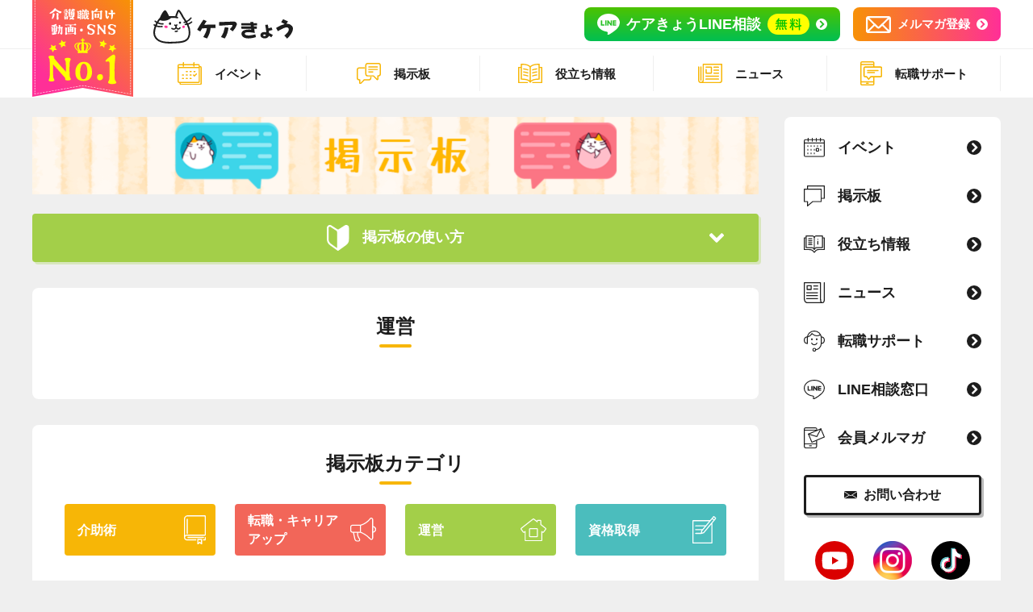

--- FILE ---
content_type: text/html; charset=UTF-8
request_url: https://carekyo.com/communities/category/operation/
body_size: 37267
content:
<!DOCTYPE html>
<html lang="ja">
<head>
    <meta charset="utf-8">
    <meta http-equiv="X-UA-Compatible" content="IE=edge">
    <meta name="description">
    <meta name="viewport" content="width=device-width, initial-scale=1">
    <link rel="icon" href="https://carekyo.com/wp-content/themes/carekyo-theme/assets/images/favicon.ico">
    <link rel="apple-touch-icon" href="https://carekyo.com/wp-content/themes/carekyo-theme/assets/images/apple-touch-icon.png">
    <link rel="stylesheet" href="https://carekyo.com/wp-content/themes/carekyo-theme/assets/css/style.css">
    <title>運営 | ケアきょう</title>
<meta name='robots' content='max-image-preview:large' />
<link rel='dns-prefetch' href='//js.hs-scripts.com' />
<link rel="alternate" type="application/rss+xml" title="ケアきょう &raquo; 運営 のコメントのフィード" href="https://carekyo.com/communities/category/operation/feed/" />
<link rel="alternate" title="oEmbed (JSON)" type="application/json+oembed" href="https://carekyo.com/wp-json/oembed/1.0/embed?url=https%3A%2F%2Fcarekyo.com%2Fcommunities%2Fcategory%2Foperation%2F" />
<style id='wp-img-auto-sizes-contain-inline-css' type='text/css'>
img:is([sizes=auto i],[sizes^="auto," i]){contain-intrinsic-size:3000px 1500px}
/*# sourceURL=wp-img-auto-sizes-contain-inline-css */
</style>
<style id='wp-emoji-styles-inline-css' type='text/css'>

	img.wp-smiley, img.emoji {
		display: inline !important;
		border: none !important;
		box-shadow: none !important;
		height: 1em !important;
		width: 1em !important;
		margin: 0 0.07em !important;
		vertical-align: -0.1em !important;
		background: none !important;
		padding: 0 !important;
	}
/*# sourceURL=wp-emoji-styles-inline-css */
</style>
<style id='wp-block-library-inline-css' type='text/css'>
:root{--wp-block-synced-color:#7a00df;--wp-block-synced-color--rgb:122,0,223;--wp-bound-block-color:var(--wp-block-synced-color);--wp-editor-canvas-background:#ddd;--wp-admin-theme-color:#007cba;--wp-admin-theme-color--rgb:0,124,186;--wp-admin-theme-color-darker-10:#006ba1;--wp-admin-theme-color-darker-10--rgb:0,107,160.5;--wp-admin-theme-color-darker-20:#005a87;--wp-admin-theme-color-darker-20--rgb:0,90,135;--wp-admin-border-width-focus:2px}@media (min-resolution:192dpi){:root{--wp-admin-border-width-focus:1.5px}}.wp-element-button{cursor:pointer}:root .has-very-light-gray-background-color{background-color:#eee}:root .has-very-dark-gray-background-color{background-color:#313131}:root .has-very-light-gray-color{color:#eee}:root .has-very-dark-gray-color{color:#313131}:root .has-vivid-green-cyan-to-vivid-cyan-blue-gradient-background{background:linear-gradient(135deg,#00d084,#0693e3)}:root .has-purple-crush-gradient-background{background:linear-gradient(135deg,#34e2e4,#4721fb 50%,#ab1dfe)}:root .has-hazy-dawn-gradient-background{background:linear-gradient(135deg,#faaca8,#dad0ec)}:root .has-subdued-olive-gradient-background{background:linear-gradient(135deg,#fafae1,#67a671)}:root .has-atomic-cream-gradient-background{background:linear-gradient(135deg,#fdd79a,#004a59)}:root .has-nightshade-gradient-background{background:linear-gradient(135deg,#330968,#31cdcf)}:root .has-midnight-gradient-background{background:linear-gradient(135deg,#020381,#2874fc)}:root{--wp--preset--font-size--normal:16px;--wp--preset--font-size--huge:42px}.has-regular-font-size{font-size:1em}.has-larger-font-size{font-size:2.625em}.has-normal-font-size{font-size:var(--wp--preset--font-size--normal)}.has-huge-font-size{font-size:var(--wp--preset--font-size--huge)}.has-text-align-center{text-align:center}.has-text-align-left{text-align:left}.has-text-align-right{text-align:right}.has-fit-text{white-space:nowrap!important}#end-resizable-editor-section{display:none}.aligncenter{clear:both}.items-justified-left{justify-content:flex-start}.items-justified-center{justify-content:center}.items-justified-right{justify-content:flex-end}.items-justified-space-between{justify-content:space-between}.screen-reader-text{border:0;clip-path:inset(50%);height:1px;margin:-1px;overflow:hidden;padding:0;position:absolute;width:1px;word-wrap:normal!important}.screen-reader-text:focus{background-color:#ddd;clip-path:none;color:#444;display:block;font-size:1em;height:auto;left:5px;line-height:normal;padding:15px 23px 14px;text-decoration:none;top:5px;width:auto;z-index:100000}html :where(.has-border-color){border-style:solid}html :where([style*=border-top-color]){border-top-style:solid}html :where([style*=border-right-color]){border-right-style:solid}html :where([style*=border-bottom-color]){border-bottom-style:solid}html :where([style*=border-left-color]){border-left-style:solid}html :where([style*=border-width]){border-style:solid}html :where([style*=border-top-width]){border-top-style:solid}html :where([style*=border-right-width]){border-right-style:solid}html :where([style*=border-bottom-width]){border-bottom-style:solid}html :where([style*=border-left-width]){border-left-style:solid}html :where(img[class*=wp-image-]){height:auto;max-width:100%}:where(figure){margin:0 0 1em}html :where(.is-position-sticky){--wp-admin--admin-bar--position-offset:var(--wp-admin--admin-bar--height,0px)}@media screen and (max-width:600px){html :where(.is-position-sticky){--wp-admin--admin-bar--position-offset:0px}}

/*# sourceURL=wp-block-library-inline-css */
</style><style id='global-styles-inline-css' type='text/css'>
:root{--wp--preset--aspect-ratio--square: 1;--wp--preset--aspect-ratio--4-3: 4/3;--wp--preset--aspect-ratio--3-4: 3/4;--wp--preset--aspect-ratio--3-2: 3/2;--wp--preset--aspect-ratio--2-3: 2/3;--wp--preset--aspect-ratio--16-9: 16/9;--wp--preset--aspect-ratio--9-16: 9/16;--wp--preset--color--black: #000000;--wp--preset--color--cyan-bluish-gray: #abb8c3;--wp--preset--color--white: #ffffff;--wp--preset--color--pale-pink: #f78da7;--wp--preset--color--vivid-red: #cf2e2e;--wp--preset--color--luminous-vivid-orange: #ff6900;--wp--preset--color--luminous-vivid-amber: #fcb900;--wp--preset--color--light-green-cyan: #7bdcb5;--wp--preset--color--vivid-green-cyan: #00d084;--wp--preset--color--pale-cyan-blue: #8ed1fc;--wp--preset--color--vivid-cyan-blue: #0693e3;--wp--preset--color--vivid-purple: #9b51e0;--wp--preset--gradient--vivid-cyan-blue-to-vivid-purple: linear-gradient(135deg,rgb(6,147,227) 0%,rgb(155,81,224) 100%);--wp--preset--gradient--light-green-cyan-to-vivid-green-cyan: linear-gradient(135deg,rgb(122,220,180) 0%,rgb(0,208,130) 100%);--wp--preset--gradient--luminous-vivid-amber-to-luminous-vivid-orange: linear-gradient(135deg,rgb(252,185,0) 0%,rgb(255,105,0) 100%);--wp--preset--gradient--luminous-vivid-orange-to-vivid-red: linear-gradient(135deg,rgb(255,105,0) 0%,rgb(207,46,46) 100%);--wp--preset--gradient--very-light-gray-to-cyan-bluish-gray: linear-gradient(135deg,rgb(238,238,238) 0%,rgb(169,184,195) 100%);--wp--preset--gradient--cool-to-warm-spectrum: linear-gradient(135deg,rgb(74,234,220) 0%,rgb(151,120,209) 20%,rgb(207,42,186) 40%,rgb(238,44,130) 60%,rgb(251,105,98) 80%,rgb(254,248,76) 100%);--wp--preset--gradient--blush-light-purple: linear-gradient(135deg,rgb(255,206,236) 0%,rgb(152,150,240) 100%);--wp--preset--gradient--blush-bordeaux: linear-gradient(135deg,rgb(254,205,165) 0%,rgb(254,45,45) 50%,rgb(107,0,62) 100%);--wp--preset--gradient--luminous-dusk: linear-gradient(135deg,rgb(255,203,112) 0%,rgb(199,81,192) 50%,rgb(65,88,208) 100%);--wp--preset--gradient--pale-ocean: linear-gradient(135deg,rgb(255,245,203) 0%,rgb(182,227,212) 50%,rgb(51,167,181) 100%);--wp--preset--gradient--electric-grass: linear-gradient(135deg,rgb(202,248,128) 0%,rgb(113,206,126) 100%);--wp--preset--gradient--midnight: linear-gradient(135deg,rgb(2,3,129) 0%,rgb(40,116,252) 100%);--wp--preset--font-size--small: 13px;--wp--preset--font-size--medium: 20px;--wp--preset--font-size--large: 36px;--wp--preset--font-size--x-large: 42px;--wp--preset--spacing--20: 0.44rem;--wp--preset--spacing--30: 0.67rem;--wp--preset--spacing--40: 1rem;--wp--preset--spacing--50: 1.5rem;--wp--preset--spacing--60: 2.25rem;--wp--preset--spacing--70: 3.38rem;--wp--preset--spacing--80: 5.06rem;--wp--preset--shadow--natural: 6px 6px 9px rgba(0, 0, 0, 0.2);--wp--preset--shadow--deep: 12px 12px 50px rgba(0, 0, 0, 0.4);--wp--preset--shadow--sharp: 6px 6px 0px rgba(0, 0, 0, 0.2);--wp--preset--shadow--outlined: 6px 6px 0px -3px rgb(255, 255, 255), 6px 6px rgb(0, 0, 0);--wp--preset--shadow--crisp: 6px 6px 0px rgb(0, 0, 0);}:where(.is-layout-flex){gap: 0.5em;}:where(.is-layout-grid){gap: 0.5em;}body .is-layout-flex{display: flex;}.is-layout-flex{flex-wrap: wrap;align-items: center;}.is-layout-flex > :is(*, div){margin: 0;}body .is-layout-grid{display: grid;}.is-layout-grid > :is(*, div){margin: 0;}:where(.wp-block-columns.is-layout-flex){gap: 2em;}:where(.wp-block-columns.is-layout-grid){gap: 2em;}:where(.wp-block-post-template.is-layout-flex){gap: 1.25em;}:where(.wp-block-post-template.is-layout-grid){gap: 1.25em;}.has-black-color{color: var(--wp--preset--color--black) !important;}.has-cyan-bluish-gray-color{color: var(--wp--preset--color--cyan-bluish-gray) !important;}.has-white-color{color: var(--wp--preset--color--white) !important;}.has-pale-pink-color{color: var(--wp--preset--color--pale-pink) !important;}.has-vivid-red-color{color: var(--wp--preset--color--vivid-red) !important;}.has-luminous-vivid-orange-color{color: var(--wp--preset--color--luminous-vivid-orange) !important;}.has-luminous-vivid-amber-color{color: var(--wp--preset--color--luminous-vivid-amber) !important;}.has-light-green-cyan-color{color: var(--wp--preset--color--light-green-cyan) !important;}.has-vivid-green-cyan-color{color: var(--wp--preset--color--vivid-green-cyan) !important;}.has-pale-cyan-blue-color{color: var(--wp--preset--color--pale-cyan-blue) !important;}.has-vivid-cyan-blue-color{color: var(--wp--preset--color--vivid-cyan-blue) !important;}.has-vivid-purple-color{color: var(--wp--preset--color--vivid-purple) !important;}.has-black-background-color{background-color: var(--wp--preset--color--black) !important;}.has-cyan-bluish-gray-background-color{background-color: var(--wp--preset--color--cyan-bluish-gray) !important;}.has-white-background-color{background-color: var(--wp--preset--color--white) !important;}.has-pale-pink-background-color{background-color: var(--wp--preset--color--pale-pink) !important;}.has-vivid-red-background-color{background-color: var(--wp--preset--color--vivid-red) !important;}.has-luminous-vivid-orange-background-color{background-color: var(--wp--preset--color--luminous-vivid-orange) !important;}.has-luminous-vivid-amber-background-color{background-color: var(--wp--preset--color--luminous-vivid-amber) !important;}.has-light-green-cyan-background-color{background-color: var(--wp--preset--color--light-green-cyan) !important;}.has-vivid-green-cyan-background-color{background-color: var(--wp--preset--color--vivid-green-cyan) !important;}.has-pale-cyan-blue-background-color{background-color: var(--wp--preset--color--pale-cyan-blue) !important;}.has-vivid-cyan-blue-background-color{background-color: var(--wp--preset--color--vivid-cyan-blue) !important;}.has-vivid-purple-background-color{background-color: var(--wp--preset--color--vivid-purple) !important;}.has-black-border-color{border-color: var(--wp--preset--color--black) !important;}.has-cyan-bluish-gray-border-color{border-color: var(--wp--preset--color--cyan-bluish-gray) !important;}.has-white-border-color{border-color: var(--wp--preset--color--white) !important;}.has-pale-pink-border-color{border-color: var(--wp--preset--color--pale-pink) !important;}.has-vivid-red-border-color{border-color: var(--wp--preset--color--vivid-red) !important;}.has-luminous-vivid-orange-border-color{border-color: var(--wp--preset--color--luminous-vivid-orange) !important;}.has-luminous-vivid-amber-border-color{border-color: var(--wp--preset--color--luminous-vivid-amber) !important;}.has-light-green-cyan-border-color{border-color: var(--wp--preset--color--light-green-cyan) !important;}.has-vivid-green-cyan-border-color{border-color: var(--wp--preset--color--vivid-green-cyan) !important;}.has-pale-cyan-blue-border-color{border-color: var(--wp--preset--color--pale-cyan-blue) !important;}.has-vivid-cyan-blue-border-color{border-color: var(--wp--preset--color--vivid-cyan-blue) !important;}.has-vivid-purple-border-color{border-color: var(--wp--preset--color--vivid-purple) !important;}.has-vivid-cyan-blue-to-vivid-purple-gradient-background{background: var(--wp--preset--gradient--vivid-cyan-blue-to-vivid-purple) !important;}.has-light-green-cyan-to-vivid-green-cyan-gradient-background{background: var(--wp--preset--gradient--light-green-cyan-to-vivid-green-cyan) !important;}.has-luminous-vivid-amber-to-luminous-vivid-orange-gradient-background{background: var(--wp--preset--gradient--luminous-vivid-amber-to-luminous-vivid-orange) !important;}.has-luminous-vivid-orange-to-vivid-red-gradient-background{background: var(--wp--preset--gradient--luminous-vivid-orange-to-vivid-red) !important;}.has-very-light-gray-to-cyan-bluish-gray-gradient-background{background: var(--wp--preset--gradient--very-light-gray-to-cyan-bluish-gray) !important;}.has-cool-to-warm-spectrum-gradient-background{background: var(--wp--preset--gradient--cool-to-warm-spectrum) !important;}.has-blush-light-purple-gradient-background{background: var(--wp--preset--gradient--blush-light-purple) !important;}.has-blush-bordeaux-gradient-background{background: var(--wp--preset--gradient--blush-bordeaux) !important;}.has-luminous-dusk-gradient-background{background: var(--wp--preset--gradient--luminous-dusk) !important;}.has-pale-ocean-gradient-background{background: var(--wp--preset--gradient--pale-ocean) !important;}.has-electric-grass-gradient-background{background: var(--wp--preset--gradient--electric-grass) !important;}.has-midnight-gradient-background{background: var(--wp--preset--gradient--midnight) !important;}.has-small-font-size{font-size: var(--wp--preset--font-size--small) !important;}.has-medium-font-size{font-size: var(--wp--preset--font-size--medium) !important;}.has-large-font-size{font-size: var(--wp--preset--font-size--large) !important;}.has-x-large-font-size{font-size: var(--wp--preset--font-size--x-large) !important;}
/*# sourceURL=global-styles-inline-css */
</style>

<style id='classic-theme-styles-inline-css' type='text/css'>
/*! This file is auto-generated */
.wp-block-button__link{color:#fff;background-color:#32373c;border-radius:9999px;box-shadow:none;text-decoration:none;padding:calc(.667em + 2px) calc(1.333em + 2px);font-size:1.125em}.wp-block-file__button{background:#32373c;color:#fff;text-decoration:none}
/*# sourceURL=/wp-includes/css/classic-themes.min.css */
</style>
<link rel='stylesheet' id='wp-ulike-css' href='https://carekyo.com/wp-content/plugins/wp-ulike/assets/css/wp-ulike.min.css?ver=4.6.0' type='text/css' media='all' />
<link rel='stylesheet' id='wp-ulike-custom-css' href='https://carekyo.com/wp-content/uploads/wp-ulike/custom.css?ver=4.6.0' type='text/css' media='all' />
<script type="text/javascript" src="https://carekyo.com/wp-includes/js/jquery/jquery.min.js?ver=3.7.1" id="jquery-core-js"></script>
<script type="text/javascript" src="https://carekyo.com/wp-includes/js/jquery/jquery-migrate.min.js?ver=3.4.1" id="jquery-migrate-js"></script>
<link rel="https://api.w.org/" href="https://carekyo.com/wp-json/" /><link rel="EditURI" type="application/rsd+xml" title="RSD" href="https://carekyo.com/xmlrpc.php?rsd" />
<meta name="generator" content="WordPress 6.9" />
<link rel="canonical" href="https://carekyo.com/communities/category/operation/" />
<link rel='shortlink' href='https://carekyo.com/?p=370' />
			<!-- DO NOT COPY THIS SNIPPET! Start of Page Analytics Tracking for HubSpot WordPress plugin v10.2.13-->
			<script type="text/javascript" class="hsq-set-content-id" data-content-id="blog-post">
				var _hsq = _hsq || [];
				_hsq.push(["setContentType", "blog-post"]);
			</script>
			<!-- DO NOT COPY THIS SNIPPET! End of Page Analytics Tracking for HubSpot WordPress plugin -->
			<meta property="og:title" content="運営" />
<meta property="og:description" content="" />
<meta property="og:type" content="article" />
<meta property="og:url" content="https://carekyo.com/communities/category/operation/" />
<meta property="og:image" content="https://carekyo.com/wp-content/themes/carekyo-theme/library/images/default.jpg" />
<meta name="thumbnail" content="https://carekyo.com/wp-content/themes/carekyo-theme/library/images/default.jpg" />
<meta property="og:site_name" content="ケアきょう" />
<meta name="twitter:card" content="summary_large_image" />
<!-- Google Tag Manager -->
<script>(function(w,d,s,l,i){w[l]=w[l]||[];w[l].push({'gtm.start':new Date().getTime(),event:'gtm.js'});var f=d.getElementsByTagName(s)[0],j=d.createElement(s),dl=l!='dataLayer'?'&l='+l:'';j.async=true;j.src='https://www.googletagmanager.com/gtm.js?id='+i+dl;f.parentNode.insertBefore(j,f);})(window,document,'script','dataLayer','GTM-5J9Q4NP');</script>
<!-- End Google Tag Manager -->
<meta name="p:domain_verify" content="4aa7c7055f8ea608be4d2a3075938171"/>
</head>
<body class="forum bbpress no-js wp-singular forum-template-default single single-forum postid-370 wp-theme-carekyo-theme layout-multi">
<!-- Google Tag Manager (noscript) -->
<noscript><iframe src="https://www.googletagmanager.com/ns.html?id=GTM-5J9Q4NP" height="0" width="0" style="display:none;visibility:hidden"></iframe></noscript>
<!-- End Google Tag Manager (noscript) -->
<header class="globalHeader">
      <div class="globalHeader-top">
	<div class="container">
		<div class="globalHeader-top-inner">
			<div class="globalHeader-logo">
				<p class="_bnr"><img src="/wp-content/themes/carekyo-theme/assets/images/header/header_no1.svg" alt="介護職向け動画・SNS No.1"></p>
				<h1 class="_logo"><a href="/"><img src="/wp-content/themes/carekyo-theme/assets/images/logo.svg" alt="ケアきょう"></a></h1>
			</div>
			<div class="globalHeader-util">
				<ul class="_list">
					<li><a class="globalHeader-btn-line" href="https://lin.ee/NT415w0" target="_blank" rel="noopener"><img class="_line" src="/wp-content/themes/carekyo-theme/assets/images/header/header_ico_line.svg" alt="LINE"><span class="_text">ケアきょうLINE相談</span><img class="_free" src="/wp-content/themes/carekyo-theme/assets/images/header/header_ico_free.svg" alt="無料"></a></li>
					<li><a class="globalHeader-btn-mail" href="/mail-magazine/"><img class="_line" src="/wp-content/themes/carekyo-theme/assets/images/header/header_ico_mail.svg" alt=""><span class="_text">メルマガ登録</span></a></li>
				</ul>
			</div>
			<div class="globalHeader-mobileMenuBtn">
				<button class="mobileMenuBtn" type="button"><span class="_text">menu</span><span class="_icon"><span class="_top"></span><span class="_mid"></span><span class="_bot"></span></span></button>
			</div>
		</div>
	</div>
</div>
<nav class="globalHeader-nav">
	<div class="container">
		<div class="globalHeader-navList">
			<ul class="_list">
				<li><a class="_link" href="/events/"><img class="_icon" src="/wp-content/themes/carekyo-theme/assets/images/header/header_ico_event.svg" alt=""><span class="_text">イベント</span></a></li>
				<li><a class="_link" href="/communities/"><img class="_icon" src="/wp-content/themes/carekyo-theme/assets/images/header/header_ico_board.svg" alt=""><span class="_text">掲示板</span></a></li>
				<li><a class="_link" href="/contents/"><img class="_icon" src="/wp-content/themes/carekyo-theme/assets/images/header/header_ico_info.svg" alt=""><span class="_text">役立ち情報</span></a></li>
				<li><a class="_link" href="/news/"><img class="_icon" src="/wp-content/themes/carekyo-theme/assets/images/header/header_ico_news.svg" alt=""><span class="_text">ニュース</span></a></li>
				<li><a class="_link" href="https://carekyo.com/tenshoku?utm_source=hp&utm_medium=all&utm_campaign=2025&utm_content=2025" target="_blank" rel="noopener"><img class="_icon" src="/wp-content/themes/carekyo-theme/assets/images/header/header_ico_job.svg" alt=""><span class="_text">転職サポート</span></a></li>
			</ul>
		</div>
	</div>
</nav>  </header>
<div class="content-wrapper">
  <div class="content-inner">
    <main class="content-main">
      <section class="contentHero">
	<h1 class="_title">
		<picture>
			<source media="(min-width: 1100px)" srcset="https://carekyo.com/wp-content/themes/carekyo-theme/assets/images/page/header_community_pc.png"><img src="https://carekyo.com/wp-content/themes/carekyo-theme/assets/images/page/header_community_sp.png" alt="掲示板">
		</picture>
	</h1>
	<div class="_content">
		<div class="accordion">
			<button class="accordion-btn accordion-btn-rule" type="button"><img src="https://carekyo.com/wp-content/themes/carekyo-theme/assets/images/icon/icon_rule.svg" alt="">掲示板の使い方</button>
			<div class="accordion-body">
				<div class="communityUse-body">
					<p class="_catch">介護職の気になる話題を<br>気軽におしゃべりしよう！</p>
					<ul class="_list">
						<li class="_item">
							<p class="_title">誰でも匿名でコメントできます</p>
							<p class="_text">匿名で気軽にコメントできます。匿名なのでリアルな意見が多く集まります。</p>
							<div class="_image"><img src="https://carekyo.com/wp-content/themes/carekyo-theme/assets/images/other/community_rule01.png" alt=""></div>
						</li>
						<li class="_item">
							<p class="_title">誹謗中傷はしないで！</p>
							<p class="_text">個人名の表記の有無に限らず、特定個人を揶揄したような悪口を投稿しないでください。</p>
							<div class="_image"><img src="https://carekyo.com/wp-content/themes/carekyo-theme/assets/images/other/community_rule02.png" alt=""></div>
						</li>
						<li class="_item">
							<p class="_title">個人情報は書かないで！</p>
							<p class="_text">トラブルの元になりますので、個人情報を含む書き込みはしないでください。</p>
							<div class="_image"><img src="https://carekyo.com/wp-content/themes/carekyo-theme/assets/images/other/community_rule03.png" alt=""></div>
						</li>
						<li class="_item">
							<p class="_title">荒らし行為は禁止！</p>
							<p class="_text">中傷、煽り書き込みを繰り返すなど、他のお客様のご迷惑になる行為はお止めください。</p>
							<div class="_image"><img src="https://carekyo.com/wp-content/themes/carekyo-theme/assets/images/other/community_rule04.png" alt=""></div>
						</li>
					</ul>
					<p class="style-h4">コメントを削除する</p>
					<p class="line-height-2">投稿したコメントを削除されたい場合は、運営にご連絡頂く必要がございます。<br><a class="link-primary" href="/contact/">お問合せフォーム</a>より、コメント削除希望の旨をご連絡ください。</p>
				</div>
			</div>
		</div>
	</div>
</section>
      <section id="forum-370" class="bbs">
        <h2 class="section-title">運営</h2>
        <div class="entry-content">
          
<div class="bbpress-wrapper">
            </div>
        </div>
      </section><!-- #forum-370 -->
      <section class="categoryList" id="anchor-categoryList">
  <h2 class="section-title">掲示板カテゴリ</h2>
  <ul class="categoryList-items">
              <li class="_item"><a class="_link is-orange" href="https://carekyo.com/communities/category/kaijyojyutsu/"><span class="_text">介助術</span><img class="_icon" src="https://carekyo.com/wp-content/themes/carekyo-theme/assets/images/category/category_book.svg" alt=""></a></li>
              <li class="_item"><a class="_link is-red" href="https://carekyo.com/communities/category/careerup/"><span class="_text">転職・キャリアアップ</span><img class="_icon" src="https://carekyo.com/wp-content/themes/carekyo-theme/assets/images/category/category_sup.svg" alt=""></a></li>
              <li class="_item"><a class="_link is-green" href="https://carekyo.com/communities/category/operation/"><span class="_text">運営</span><img class="_icon" src="https://carekyo.com/wp-content/themes/carekyo-theme/assets/images/category/category_home.svg" alt=""></a></li>
              <li class="_item"><a class="_link is-blue" href="https://carekyo.com/communities/category/shikaku/"><span class="_text">資格取得</span><img class="_icon" src="https://carekyo.com/wp-content/themes/carekyo-theme/assets/images/category/category_note.svg" alt=""></a></li>
          </ul>
</section>
            <section class="support">
  <div class="_wrapper">
    <a class="_link" href="https://peraichi.com/landing_pages/view/carekyo3" target="_blank" rel="noopener">
      <picture>
        <source media="(min-width: 1100px)" srcset="https://carekyo.com/wp-content/themes/carekyo-theme/assets/images/other/index_supp_click.png"><img src="https://carekyo.com/wp-content/themes/carekyo-theme/assets/images/other/index_supp_click_sp.png" alt="ケアきょうが転職サポート！転職先を探す">
      </picture>
    </a>
    <a class="_link" href="/line/">
      <picture>
        <source media="(min-width: 1100px)" srcset="https://carekyo.com/wp-content/themes/carekyo-theme/assets/images/other/index_line_click.png"><img src="https://carekyo.com/wp-content/themes/carekyo-theme/assets/images/other/index_line_click_sp.png" alt="LINEで何でも相談受付中！プロに相談する">
      </picture>
    </a>
  </div>
</section>
    </main>
    <aside class="content-aside">
  <div class="sidebar-inner">
          <nav class="sideNav">
	<ul class="_list">
		<li><a href="/events/"><img src="/wp-content/themes/carekyo-theme/assets/images/menu/menu_ico_event.svg" alt=""><span>イベント</span></a></li>
		<li><a href="/communities/"><img src="/wp-content/themes/carekyo-theme/assets/images/menu/menu_ico_board.svg" alt=""><span>掲示板</span></a></li>
		<li><a href="/contents/"><img src="/wp-content/themes/carekyo-theme/assets/images/menu/menu_ico_info.svg" alt=""><span>役立ち情報</span></a></li>
		<li><a href="/news/"><img src="/wp-content/themes/carekyo-theme/assets/images/menu/menu_ico_news.svg" alt=""><span>ニュース</span></a></li>
		<!--<li><a href="/supporters/"><img src="/wp-content/themes/carekyo-theme/assets/images/menu/menu_ico_sup.svg" alt=""><span>サポーター</span></a></li>-->
		<li><a href="https://carekyo.com/tenshoku?utm_source=hp&utm_medium=all&utm_campaign=2025&utm_content=2025" target="_blank" rel="noopener"><img src="/wp-content/themes/carekyo-theme/assets/images/menu/menu_ico_job.svg" alt=""><span>転職サポート</span></a></li>
		<li><a href="/line/"><img src="/wp-content/themes/carekyo-theme/assets/images/menu/menu_ico_line.svg" alt=""><span>LINE相談窓口</span></a></li>
		<li><a href="/mail-magazine/"><img src="/wp-content/themes/carekyo-theme/assets/images/menu/menu_ico_newsletter.svg" alt=""><span>会員メルマガ</span></a></li>
	</ul>
	<div class="_contact"><a href="/contact/"><img src="/wp-content/themes/carekyo-theme/assets/images/icon/contact.svg" alt=""><span>お問い合わせ</span></a></div>
	<ul class="_sns">
		<li><a href="https://www.youtube.com/channel/UCNkibDFHKRpY3KNm-jTTIsQ" target="_blank" rel="noopener"><img src="/wp-content/themes/carekyo-theme/assets/images/sns/ico_youtube.svg" alt="YouTube"></a></li>
		<li><a href="https://www.instagram.com/carekyo/?hl=ja" target="_blank" rel="noopener"><img src="/wp-content/themes/carekyo-theme/assets/images/sns/ico_instagram.png" alt="Instagram"></a></li>
		<li><a href="https://www.tiktok.com/@carekyo?lang=ja-JP" target="_blank" rel="noopener"><img src="/wp-content/themes/carekyo-theme/assets/images/sns/ico_tiktok.svg" alt="tiktok"></a></li>
		<li><a href="https://twitter.com/carekyo" target="_blank" rel="noopener"><img src="/wp-content/themes/carekyo-theme/assets/images/sns/ico_twitter.svg" alt="twitter"></a></li>
		<li><a href="https://www.facebook.com/CareKyo.kaigo/" target="_blank" rel="noopener"><img src="/wp-content/themes/carekyo-theme/assets/images/sns/ico_facebook.svg" alt="Facebook"></a></li>
		<li><a href="https://lin.ee/NT415w0" target="_blank" rel="noopener"><img src="/wp-content/themes/carekyo-theme/assets/images/sns/ico_line.svg" alt="LINE"></a></li>
	</ul>
</nav>
<div class="sideBanner">
	<ul class="_list">
		<li><a href="https://kaigomedia.hp.peraichi.com/research" target="_blank" rel="noopener"><img src="/wp-content/uploads/2025/09/250925_bunner.jpg" alt=""></a></li>
		<li><a href="https://mmky310.info/" target="_blank" rel="noopener"><img src="/wp-content/uploads/2023/08/230801_tadakayo.png" alt=""></a></li>
	</ul>
</div>      </div>
</aside>
    <div class="content-footer">
    <section class="mailmagazine">
        <h2 class="section-title-simple">ケアきょう会員メルマガ</h2>
        <div class="_image"><img src="https://carekyo.com/wp-content/themes/carekyo-theme/assets/images/other/index_illust_newsletter.svg" alt=""></div>
        <p class="_text">登録すると最新の情報や<br>お得なキャンペーン告知など特典いっぱい</p><a class="section-link-black" href="/mail-magazine/">メルマガ登録</a>
    </section>
    <section class="sns">
        <h2 class="section-title">公式SNSアカウント</h2>
        <div class="_text">介護、介護職に関する情報を配信中</div>
        <ul class="_list">
            <li><a href="https://www.youtube.com/channel/UCNkibDFHKRpY3KNm-jTTIsQ" target="_blank"><img src="https://carekyo.com/wp-content/themes/carekyo-theme/assets/images/sns/ico_youtube.svg" alt="YouTube"></a></li>
            <li><a href="https://www.tiktok.com/@carekyo?lang=ja-JP" target="_blank"><img src="https://carekyo.com/wp-content/themes/carekyo-theme/assets/images/sns/ico_tiktok.svg" alt="tiktok"></a></li>
            <li><a href="https://www.instagram.com/carekyo/?hl=ja" target="_blank"><img src="https://carekyo.com/wp-content/themes/carekyo-theme/assets/images/sns/ico_instagram.png" alt="Instagram"></a></li>
            <li><a href="https://twitter.com/carekyo" target="_blank"><img src="https://carekyo.com/wp-content/themes/carekyo-theme/assets/images/sns/ico_twitter.svg" alt="twitter"></a></li>
            <li><a href="https://www.facebook.com/CareKyo.kaigo/" target="_blank"><img src="https://carekyo.com/wp-content/themes/carekyo-theme/assets/images/sns/ico_facebook.svg" alt="Facebook"></a></li>
            <li><a href="https://lin.ee/64BnsxP" target="_blank"><img src="https://carekyo.com/wp-content/themes/carekyo-theme/assets/images/sns/ico_line.svg" alt="LINE"></a></li>
        </ul>
    </section>
</div>
  </div>
</div>
<footer class="globalFooter">
  <div class="container">
    <div class="globalFooter-main">
              <div class="globalFooter-logo">
	<img src="/wp-content/themes/carekyo-theme/assets/images/logo.svg" alt="ケアきょう">
</div>
<div class="globalFooter-nav">
	<div class="_contact">
		<a class="_btn" href="/contact/">
			<img class="_icon" src="/wp-content/themes/carekyo-theme/assets/images/icon/contact.svg" alt="">
			<span class="_text">お問い合わせ</span>
		</a>
	</div>
	<ul class="_list">
		<li><a href="https://kaigomedia.co.jp/privacy/" target="_blank" rel="noopener noreferrer">利用規約</a></li>
		<li><a href="https://kaigomedia.co.jp/privacy/" target="_blank" rel="noopener noreferrer">プライバシーポリシー</a></li>
		<li><a href="https://kaigomedia.co.jp/" target="_blank" rel="noopener noreferrer">運営会社</a></li>
	</ul>
</div>
          </div>
    <div class="globalFooter-copy">
      <p class="_copy"><small>&copy; 2026 株式会社カイゴメディア All Rights Reserved</small></p>
    </div>
  </div>
</footer>
<script src="https://carekyo.com/wp-content/themes/carekyo-theme/assets/js/style.js"></script>
<script type="speculationrules">
{"prefetch":[{"source":"document","where":{"and":[{"href_matches":"/*"},{"not":{"href_matches":["/wp-*.php","/wp-admin/*","/wp-content/uploads/*","/wp-content/*","/wp-content/plugins/*","/wp-content/themes/carekyo-theme/*","/*\\?(.+)"]}},{"not":{"selector_matches":"a[rel~=\"nofollow\"]"}},{"not":{"selector_matches":".no-prefetch, .no-prefetch a"}}]},"eagerness":"conservative"}]}
</script>
<script type="text/javascript" src="https://carekyo.com/wp-content/plugins/bbpress/templates/default/js/editor.min.js?ver=2.6.9" id="bbpress-editor-js"></script>
<script type="text/javascript" id="bbpress-engagements-js-extra">
/* <![CDATA[ */
var bbpEngagementJS = {"object_id":"370","bbp_ajaxurl":"https://carekyo.com/communities/category/operation/?bbp-ajax=true","generic_ajax_error":"\u30a8\u30e9\u30fc\u304c\u767a\u751f\u3057\u307e\u3057\u305f\u3002\u30d6\u30e9\u30a6\u30b6\u3092\u518d\u8aad\u307f\u8fbc\u307f\u3057\u3066\u3082\u3046\u4e00\u5ea6\u304a\u8a66\u3057\u304f\u3060\u3055\u3044\u3002"};
//# sourceURL=bbpress-engagements-js-extra
/* ]]> */
</script>
<script type="text/javascript" src="https://carekyo.com/wp-content/plugins/bbpress/templates/default/js/engagements.min.js?ver=2.6.9" id="bbpress-engagements-js"></script>
<script type="text/javascript" id="leadin-script-loader-js-js-extra">
/* <![CDATA[ */
var leadin_wordpress = {"userRole":"visitor","pageType":"post","leadinPluginVersion":"10.2.13"};
//# sourceURL=leadin-script-loader-js-js-extra
/* ]]> */
</script>
<script type="text/javascript" src="https://js.hs-scripts.com/23921357.js?integration=WordPress&amp;ver=10.2.13" id="leadin-script-loader-js-js"></script>
<script type="text/javascript" id="wp_ulike-js-extra">
/* <![CDATA[ */
var wp_ulike_params = {"ajax_url":"https://carekyo.com/wp-admin/admin-ajax.php","notifications":"0"};
//# sourceURL=wp_ulike-js-extra
/* ]]> */
</script>
<script type="text/javascript" src="https://carekyo.com/wp-content/plugins/wp-ulike/assets/js/wp-ulike.min.js?ver=4.6.0" id="wp_ulike-js"></script>
<script id="wp-emoji-settings" type="application/json">
{"baseUrl":"https://s.w.org/images/core/emoji/17.0.2/72x72/","ext":".png","svgUrl":"https://s.w.org/images/core/emoji/17.0.2/svg/","svgExt":".svg","source":{"concatemoji":"https://carekyo.com/wp-includes/js/wp-emoji-release.min.js?ver=6.9"}}
</script>
<script type="module">
/* <![CDATA[ */
/*! This file is auto-generated */
const a=JSON.parse(document.getElementById("wp-emoji-settings").textContent),o=(window._wpemojiSettings=a,"wpEmojiSettingsSupports"),s=["flag","emoji"];function i(e){try{var t={supportTests:e,timestamp:(new Date).valueOf()};sessionStorage.setItem(o,JSON.stringify(t))}catch(e){}}function c(e,t,n){e.clearRect(0,0,e.canvas.width,e.canvas.height),e.fillText(t,0,0);t=new Uint32Array(e.getImageData(0,0,e.canvas.width,e.canvas.height).data);e.clearRect(0,0,e.canvas.width,e.canvas.height),e.fillText(n,0,0);const a=new Uint32Array(e.getImageData(0,0,e.canvas.width,e.canvas.height).data);return t.every((e,t)=>e===a[t])}function p(e,t){e.clearRect(0,0,e.canvas.width,e.canvas.height),e.fillText(t,0,0);var n=e.getImageData(16,16,1,1);for(let e=0;e<n.data.length;e++)if(0!==n.data[e])return!1;return!0}function u(e,t,n,a){switch(t){case"flag":return n(e,"\ud83c\udff3\ufe0f\u200d\u26a7\ufe0f","\ud83c\udff3\ufe0f\u200b\u26a7\ufe0f")?!1:!n(e,"\ud83c\udde8\ud83c\uddf6","\ud83c\udde8\u200b\ud83c\uddf6")&&!n(e,"\ud83c\udff4\udb40\udc67\udb40\udc62\udb40\udc65\udb40\udc6e\udb40\udc67\udb40\udc7f","\ud83c\udff4\u200b\udb40\udc67\u200b\udb40\udc62\u200b\udb40\udc65\u200b\udb40\udc6e\u200b\udb40\udc67\u200b\udb40\udc7f");case"emoji":return!a(e,"\ud83e\u1fac8")}return!1}function f(e,t,n,a){let r;const o=(r="undefined"!=typeof WorkerGlobalScope&&self instanceof WorkerGlobalScope?new OffscreenCanvas(300,150):document.createElement("canvas")).getContext("2d",{willReadFrequently:!0}),s=(o.textBaseline="top",o.font="600 32px Arial",{});return e.forEach(e=>{s[e]=t(o,e,n,a)}),s}function r(e){var t=document.createElement("script");t.src=e,t.defer=!0,document.head.appendChild(t)}a.supports={everything:!0,everythingExceptFlag:!0},new Promise(t=>{let n=function(){try{var e=JSON.parse(sessionStorage.getItem(o));if("object"==typeof e&&"number"==typeof e.timestamp&&(new Date).valueOf()<e.timestamp+604800&&"object"==typeof e.supportTests)return e.supportTests}catch(e){}return null}();if(!n){if("undefined"!=typeof Worker&&"undefined"!=typeof OffscreenCanvas&&"undefined"!=typeof URL&&URL.createObjectURL&&"undefined"!=typeof Blob)try{var e="postMessage("+f.toString()+"("+[JSON.stringify(s),u.toString(),c.toString(),p.toString()].join(",")+"));",a=new Blob([e],{type:"text/javascript"});const r=new Worker(URL.createObjectURL(a),{name:"wpTestEmojiSupports"});return void(r.onmessage=e=>{i(n=e.data),r.terminate(),t(n)})}catch(e){}i(n=f(s,u,c,p))}t(n)}).then(e=>{for(const n in e)a.supports[n]=e[n],a.supports.everything=a.supports.everything&&a.supports[n],"flag"!==n&&(a.supports.everythingExceptFlag=a.supports.everythingExceptFlag&&a.supports[n]);var t;a.supports.everythingExceptFlag=a.supports.everythingExceptFlag&&!a.supports.flag,a.supports.everything||((t=a.source||{}).concatemoji?r(t.concatemoji):t.wpemoji&&t.twemoji&&(r(t.twemoji),r(t.wpemoji)))});
//# sourceURL=https://carekyo.com/wp-includes/js/wp-emoji-loader.min.js
/* ]]> */
</script>
</body>
</html>


--- FILE ---
content_type: text/html; charset=utf-8
request_url: https://www.google.com/recaptcha/api2/aframe
body_size: 266
content:
<!DOCTYPE HTML><html><head><meta http-equiv="content-type" content="text/html; charset=UTF-8"></head><body><script nonce="w1GxD3IKGgtGdltI9Tgodw">/** Anti-fraud and anti-abuse applications only. See google.com/recaptcha */ try{var clients={'sodar':'https://pagead2.googlesyndication.com/pagead/sodar?'};window.addEventListener("message",function(a){try{if(a.source===window.parent){var b=JSON.parse(a.data);var c=clients[b['id']];if(c){var d=document.createElement('img');d.src=c+b['params']+'&rc='+(localStorage.getItem("rc::a")?sessionStorage.getItem("rc::b"):"");window.document.body.appendChild(d);sessionStorage.setItem("rc::e",parseInt(sessionStorage.getItem("rc::e")||0)+1);localStorage.setItem("rc::h",'1768825318356');}}}catch(b){}});window.parent.postMessage("_grecaptcha_ready", "*");}catch(b){}</script></body></html>

--- FILE ---
content_type: text/css
request_url: https://carekyo.com/wp-content/themes/carekyo-theme/assets/css/style.css
body_size: 112240
content:
@import url("https://fonts.googleapis.com/css2?family=Montserrat:wght@500&display=swap");/*!
 * Bootstrap Reboot v4.5.0 (https://getbootstrap.com/)
 * Copyright 2011-2020 The Bootstrap Authors
 * Copyright 2011-2020 Twitter, Inc.
 * Licensed under MIT (https://github.com/twbs/bootstrap/blob/master/LICENSE)
 * Forked from Normalize.css, licensed MIT (https://github.com/necolas/normalize.css/blob/master/LICENSE.md)
 */*,*::before,*::after{box-sizing:border-box}html{font-family:sans-serif;line-height:1.15;-webkit-text-size-adjust:100%;-webkit-tap-highlight-color:rgba(0,0,0,0)}article,aside,figcaption,figure,footer,header,hgroup,main,nav,section{display:block}body{margin:0;font-family:-apple-system, BlinkMacSystemFont, "Segoe UI", Roboto, "Helvetica Neue", Arial, "Noto Sans", sans-serif, "Apple Color Emoji", "Segoe UI Emoji", "Segoe UI Symbol", "Noto Color Emoji";font-size:1rem;font-weight:400;line-height:1.5;color:#212529;text-align:left;background-color:#fff}[tabindex="-1"]:focus:not(:focus-visible){outline:0 !important}hr{box-sizing:content-box;height:0;overflow:visible}h1,h2,h3,h4,h5,h6{margin-top:0;margin-bottom:0.5rem}p{margin-top:0;margin-bottom:1rem}abbr[title],abbr[data-original-title]{text-decoration:underline;-webkit-text-decoration:underline dotted;text-decoration:underline dotted;cursor:help;border-bottom:0;-webkit-text-decoration-skip-ink:none;text-decoration-skip-ink:none}address{margin-bottom:1rem;font-style:normal;line-height:inherit}ol,ul,dl{margin-top:0;margin-bottom:1rem}ol ol,ul ul,ol ul,ul ol{margin-bottom:0}dt{font-weight:700}dd{margin-bottom:.5rem;margin-left:0}blockquote{margin:0 0 1rem}b,strong{font-weight:bolder}small{font-size:80%}sub,sup{position:relative;font-size:75%;line-height:0;vertical-align:baseline}sub{bottom:-.25em}sup{top:-.5em}a{color:#007bff;text-decoration:none;background-color:transparent}a:hover{color:#0056b3;text-decoration:underline}a:not([href]){color:inherit;text-decoration:none}a:not([href]):hover{color:inherit;text-decoration:none}pre,code,kbd,samp{font-family:SFMono-Regular, Menlo, Monaco, Consolas, "Liberation Mono", "Courier New", monospace;font-size:1em}pre{margin-top:0;margin-bottom:1rem;overflow:auto;-ms-overflow-style:scrollbar}figure{margin:0 0 1rem}img{vertical-align:middle;border-style:none}svg{overflow:hidden;vertical-align:middle}table{border-collapse:collapse}caption{padding-top:0.75rem;padding-bottom:0.75rem;color:#6c757d;text-align:left;caption-side:bottom}th{text-align:inherit}label{display:inline-block;margin-bottom:0.5rem}button{border-radius:0}button:focus{outline:1px dotted;outline:5px auto -webkit-focus-ring-color}input,button,select,optgroup,textarea{margin:0;font-family:inherit;font-size:inherit;line-height:inherit}button,input{overflow:visible}button,select{text-transform:none}[role="button"]{cursor:pointer}select{word-wrap:normal}button,[type="button"],[type="reset"],[type="submit"]{-webkit-appearance:button}button:not(:disabled),[type="button"]:not(:disabled),[type="reset"]:not(:disabled),[type="submit"]:not(:disabled){cursor:pointer}button::-moz-focus-inner,[type="button"]::-moz-focus-inner,[type="reset"]::-moz-focus-inner,[type="submit"]::-moz-focus-inner{padding:0;border-style:none}input[type="radio"],input[type="checkbox"]{box-sizing:border-box;padding:0}textarea{overflow:auto;resize:vertical}fieldset{min-width:0;padding:0;margin:0;border:0}legend{display:block;width:100%;max-width:100%;padding:0;margin-bottom:.5rem;font-size:1.5rem;line-height:inherit;color:inherit;white-space:normal}progress{vertical-align:baseline}[type="number"]::-webkit-inner-spin-button,[type="number"]::-webkit-outer-spin-button{height:auto}[type="search"]{outline-offset:-2px;-webkit-appearance:none}[type="search"]::-webkit-search-decoration{-webkit-appearance:none}::-webkit-file-upload-button{font:inherit;-webkit-appearance:button}output{display:inline-block}summary{display:list-item;cursor:pointer}template{display:none}[hidden]{display:none !important}html{-webkit-font-smoothing:antialiased}body{background:#EFEFEF;color:#1d1d1d;font-family:YuGothic,"Yu Gothic","Hiragino Sans",Meiryo,sans-serif;font-size:1rem;font-weight:normal;line-height:1.5}h1,h2,h3,h4,h5,h6{font-weight:500;line-height:1.34;font-weight:bold}@media (max-width: 767.98px){h1{font-size:28px}}@media (min-width: 768px){h1{font-size:40px}}@media (max-width: 767.98px){h2{font-size:24px}}@media (min-width: 768px){h2{font-size:32px}}@media (max-width: 767.98px){h3{font-size:20px}}@media (min-width: 768px){h3{font-size:24px}}@media (max-width: 767.98px){h4{font-size:18px}}@media (min-width: 768px){h4{font-size:20px}}@media (max-width: 767.98px){h5{font-size:14px}}@media (min-width: 768px){h5{font-size:16px}}@media (max-width: 767.98px){h6{font-size:12px}}@media (min-width: 768px){h6{font-size:14px}}p{margin-bottom:30px}figure{margin-left:0;margin-right:0;margin-bottom:30px}figcaption{font-size:14px}img+figcaption{margin-top:10px}table{margin-bottom:1em;margin-top:0}hr{border:none;border-top:1px solid #E0E0E0}pre,code,kbd,samp{font-family:SFMono-Regular,Menlo,Monaco,Consolas,"Liberation Mono","Courier New",monospace;font-size:87.5%}img{height:auto;max-width:100%;width:auto}a{color:#1C4896}a:hover{color:#102956}button{color:#1d1d1d}.swiper-container{margin:0 auto;position:relative;overflow:hidden;list-style:none;padding:0;z-index:1}.swiper-container-no-flexbox .swiper-slide{float:left}.swiper-container-vertical>.swiper-wrapper{flex-direction:column}.swiper-wrapper{position:relative;width:100%;height:100%;z-index:1;display:flex;transition-property:-webkit-transform;transition-property:transform;transition-property:transform, -webkit-transform;box-sizing:content-box}.swiper-container-android .swiper-slide,.swiper-wrapper{-webkit-transform:translate3d(0px, 0, 0);transform:translate3d(0px, 0, 0)}.swiper-container-multirow>.swiper-wrapper{flex-wrap:wrap}.swiper-container-free-mode>.swiper-wrapper{transition-timing-function:ease-out;margin:0 auto}.swiper-slide{flex-shrink:0;width:100%;height:100%;position:relative;transition-property:-webkit-transform;transition-property:transform;transition-property:transform, -webkit-transform}.swiper-slide-invisible-blank{visibility:hidden}.swiper-container-autoheight,.swiper-container-autoheight .swiper-slide{height:auto}.swiper-container-autoheight .swiper-wrapper{align-items:flex-start;transition-property:height, -webkit-transform;transition-property:transform, height;transition-property:transform, height, -webkit-transform}.swiper-container-3d{-webkit-perspective:1200px;perspective:1200px}.swiper-container-3d .swiper-wrapper,.swiper-container-3d .swiper-slide,.swiper-container-3d .swiper-slide-shadow-left,.swiper-container-3d .swiper-slide-shadow-right,.swiper-container-3d .swiper-slide-shadow-top,.swiper-container-3d .swiper-slide-shadow-bottom,.swiper-container-3d .swiper-cube-shadow{-webkit-transform-style:preserve-3d;transform-style:preserve-3d}.swiper-container-3d .swiper-slide-shadow-left,.swiper-container-3d .swiper-slide-shadow-right,.swiper-container-3d .swiper-slide-shadow-top,.swiper-container-3d .swiper-slide-shadow-bottom{position:absolute;left:0;top:0;width:100%;height:100%;pointer-events:none;z-index:10}.swiper-container-3d .swiper-slide-shadow-left{background-image:linear-gradient(to left, rgba(0,0,0,0.5), rgba(0,0,0,0))}.swiper-container-3d .swiper-slide-shadow-right{background-image:linear-gradient(to right, rgba(0,0,0,0.5), rgba(0,0,0,0))}.swiper-container-3d .swiper-slide-shadow-top{background-image:linear-gradient(to top, rgba(0,0,0,0.5), rgba(0,0,0,0))}.swiper-container-3d .swiper-slide-shadow-bottom{background-image:linear-gradient(to bottom, rgba(0,0,0,0.5), rgba(0,0,0,0))}.swiper-container-wp8-horizontal,.swiper-container-wp8-horizontal>.swiper-wrapper{touch-action:pan-y}.swiper-container-wp8-vertical,.swiper-container-wp8-vertical>.swiper-wrapper{touch-action:pan-x}.swiper-button-prev,.swiper-button-next{position:absolute;top:50%;width:27px;height:44px;margin-top:-22px;z-index:10;cursor:pointer;background-size:27px 44px;background-position:center;background-repeat:no-repeat}.swiper-button-prev.swiper-button-disabled,.swiper-button-next.swiper-button-disabled{opacity:0.35;cursor:auto;pointer-events:none}.swiper-button-prev,.swiper-container-rtl .swiper-button-next{background-image:url("data:image/svg+xml;charset=utf-8,%3Csvg%20xmlns%3D'http%3A%2F%2Fwww.w3.org%2F2000%2Fsvg'%20viewBox%3D'0%200%2027%2044'%3E%3Cpath%20d%3D'M0%2C22L22%2C0l2.1%2C2.1L4.2%2C22l19.9%2C19.9L22%2C44L0%2C22L0%2C22L0%2C22z'%20fill%3D'%23007aff'%2F%3E%3C%2Fsvg%3E");left:10px;right:auto}.swiper-button-next,.swiper-container-rtl .swiper-button-prev{background-image:url("data:image/svg+xml;charset=utf-8,%3Csvg%20xmlns%3D'http%3A%2F%2Fwww.w3.org%2F2000%2Fsvg'%20viewBox%3D'0%200%2027%2044'%3E%3Cpath%20d%3D'M27%2C22L27%2C22L5%2C44l-2.1-2.1L22.8%2C22L2.9%2C2.1L5%2C0L27%2C22L27%2C22z'%20fill%3D'%23007aff'%2F%3E%3C%2Fsvg%3E");right:10px;left:auto}.swiper-button-prev.swiper-button-white,.swiper-container-rtl .swiper-button-next.swiper-button-white{background-image:url("data:image/svg+xml;charset=utf-8,%3Csvg%20xmlns%3D'http%3A%2F%2Fwww.w3.org%2F2000%2Fsvg'%20viewBox%3D'0%200%2027%2044'%3E%3Cpath%20d%3D'M0%2C22L22%2C0l2.1%2C2.1L4.2%2C22l19.9%2C19.9L22%2C44L0%2C22L0%2C22L0%2C22z'%20fill%3D'%23ffffff'%2F%3E%3C%2Fsvg%3E")}.swiper-button-next.swiper-button-white,.swiper-container-rtl .swiper-button-prev.swiper-button-white{background-image:url("data:image/svg+xml;charset=utf-8,%3Csvg%20xmlns%3D'http%3A%2F%2Fwww.w3.org%2F2000%2Fsvg'%20viewBox%3D'0%200%2027%2044'%3E%3Cpath%20d%3D'M27%2C22L27%2C22L5%2C44l-2.1-2.1L22.8%2C22L2.9%2C2.1L5%2C0L27%2C22L27%2C22z'%20fill%3D'%23ffffff'%2F%3E%3C%2Fsvg%3E")}.swiper-button-prev.swiper-button-black,.swiper-container-rtl .swiper-button-next.swiper-button-black{background-image:url("data:image/svg+xml;charset=utf-8,%3Csvg%20xmlns%3D'http%3A%2F%2Fwww.w3.org%2F2000%2Fsvg'%20viewBox%3D'0%200%2027%2044'%3E%3Cpath%20d%3D'M0%2C22L22%2C0l2.1%2C2.1L4.2%2C22l19.9%2C19.9L22%2C44L0%2C22L0%2C22L0%2C22z'%20fill%3D'%23000000'%2F%3E%3C%2Fsvg%3E")}.swiper-button-next.swiper-button-black,.swiper-container-rtl .swiper-button-prev.swiper-button-black{background-image:url("data:image/svg+xml;charset=utf-8,%3Csvg%20xmlns%3D'http%3A%2F%2Fwww.w3.org%2F2000%2Fsvg'%20viewBox%3D'0%200%2027%2044'%3E%3Cpath%20d%3D'M27%2C22L27%2C22L5%2C44l-2.1-2.1L22.8%2C22L2.9%2C2.1L5%2C0L27%2C22L27%2C22z'%20fill%3D'%23000000'%2F%3E%3C%2Fsvg%3E")}.swiper-button-lock{display:none}.swiper-pagination{position:absolute;text-align:center;transition:300ms opacity;-webkit-transform:translate3d(0, 0, 0);transform:translate3d(0, 0, 0);z-index:10}.swiper-pagination.swiper-pagination-hidden{opacity:0}.swiper-pagination-fraction,.swiper-pagination-custom,.swiper-container-horizontal>.swiper-pagination-bullets{bottom:10px;left:0;width:100%}.swiper-pagination-bullets-dynamic{overflow:hidden;font-size:0}.swiper-pagination-bullets-dynamic .swiper-pagination-bullet{-webkit-transform:scale(0.33);transform:scale(0.33);position:relative}.swiper-pagination-bullets-dynamic .swiper-pagination-bullet-active{-webkit-transform:scale(1);transform:scale(1)}.swiper-pagination-bullets-dynamic .swiper-pagination-bullet-active-main{-webkit-transform:scale(1);transform:scale(1)}.swiper-pagination-bullets-dynamic .swiper-pagination-bullet-active-prev{-webkit-transform:scale(0.66);transform:scale(0.66)}.swiper-pagination-bullets-dynamic .swiper-pagination-bullet-active-prev-prev{-webkit-transform:scale(0.33);transform:scale(0.33)}.swiper-pagination-bullets-dynamic .swiper-pagination-bullet-active-next{-webkit-transform:scale(0.66);transform:scale(0.66)}.swiper-pagination-bullets-dynamic .swiper-pagination-bullet-active-next-next{-webkit-transform:scale(0.33);transform:scale(0.33)}.swiper-pagination-bullet{width:8px;height:8px;display:inline-block;border-radius:100%;background:#000;opacity:0.2}button.swiper-pagination-bullet{border:none;margin:0;padding:0;box-shadow:none;-webkit-appearance:none;-moz-appearance:none;appearance:none}.swiper-pagination-clickable .swiper-pagination-bullet{cursor:pointer}.swiper-pagination-bullet-active{opacity:1;background:#007aff}.swiper-container-vertical>.swiper-pagination-bullets{right:10px;top:50%;-webkit-transform:translate3d(0px, -50%, 0);transform:translate3d(0px, -50%, 0)}.swiper-container-vertical>.swiper-pagination-bullets .swiper-pagination-bullet{margin:6px 0;display:block}.swiper-container-vertical>.swiper-pagination-bullets.swiper-pagination-bullets-dynamic{top:50%;-webkit-transform:translateY(-50%);transform:translateY(-50%);width:8px}.swiper-container-vertical>.swiper-pagination-bullets.swiper-pagination-bullets-dynamic .swiper-pagination-bullet{display:inline-block;transition:200ms top, 200ms -webkit-transform;transition:200ms transform, 200ms top;transition:200ms transform, 200ms top, 200ms -webkit-transform}.swiper-container-horizontal>.swiper-pagination-bullets .swiper-pagination-bullet{margin:0 4px}.swiper-container-horizontal>.swiper-pagination-bullets.swiper-pagination-bullets-dynamic{left:50%;-webkit-transform:translateX(-50%);transform:translateX(-50%);white-space:nowrap}.swiper-container-horizontal>.swiper-pagination-bullets.swiper-pagination-bullets-dynamic .swiper-pagination-bullet{transition:200ms left, 200ms -webkit-transform;transition:200ms transform, 200ms left;transition:200ms transform, 200ms left, 200ms -webkit-transform}.swiper-container-horizontal.swiper-container-rtl>.swiper-pagination-bullets-dynamic .swiper-pagination-bullet{transition:200ms right, 200ms -webkit-transform;transition:200ms transform, 200ms right;transition:200ms transform, 200ms right, 200ms -webkit-transform}.swiper-pagination-progressbar{background:rgba(0,0,0,0.25);position:absolute}.swiper-pagination-progressbar .swiper-pagination-progressbar-fill{background:#007aff;position:absolute;left:0;top:0;width:100%;height:100%;-webkit-transform:scale(0);transform:scale(0);-webkit-transform-origin:left top;transform-origin:left top}.swiper-container-rtl .swiper-pagination-progressbar .swiper-pagination-progressbar-fill{-webkit-transform-origin:right top;transform-origin:right top}.swiper-container-horizontal>.swiper-pagination-progressbar,.swiper-container-vertical>.swiper-pagination-progressbar.swiper-pagination-progressbar-opposite{width:100%;height:4px;left:0;top:0}.swiper-container-vertical>.swiper-pagination-progressbar,.swiper-container-horizontal>.swiper-pagination-progressbar.swiper-pagination-progressbar-opposite{width:4px;height:100%;left:0;top:0}.swiper-pagination-white .swiper-pagination-bullet-active{background:#ffffff}.swiper-pagination-progressbar.swiper-pagination-white{background:rgba(255,255,255,0.25)}.swiper-pagination-progressbar.swiper-pagination-white .swiper-pagination-progressbar-fill{background:#ffffff}.swiper-pagination-black .swiper-pagination-bullet-active{background:#000000}.swiper-pagination-progressbar.swiper-pagination-black{background:rgba(0,0,0,0.25)}.swiper-pagination-progressbar.swiper-pagination-black .swiper-pagination-progressbar-fill{background:#000000}.swiper-pagination-lock{display:none}.swiper-scrollbar{border-radius:10px;position:relative;-ms-touch-action:none;background:rgba(0,0,0,0.1)}.swiper-container-horizontal>.swiper-scrollbar{position:absolute;left:1%;bottom:3px;z-index:50;height:5px;width:98%}.swiper-container-vertical>.swiper-scrollbar{position:absolute;right:3px;top:1%;z-index:50;width:5px;height:98%}.swiper-scrollbar-drag{height:100%;width:100%;position:relative;background:rgba(0,0,0,0.5);border-radius:10px;left:0;top:0}.swiper-scrollbar-cursor-drag{cursor:move}.swiper-scrollbar-lock{display:none}.swiper-zoom-container{width:100%;height:100%;display:flex;justify-content:center;align-items:center;text-align:center}.swiper-zoom-container>img,.swiper-zoom-container>svg,.swiper-zoom-container>canvas{max-width:100%;max-height:100%;-o-object-fit:contain;object-fit:contain}.swiper-slide-zoomed{cursor:move}.swiper-lazy-preloader{width:42px;height:42px;position:absolute;left:50%;top:50%;margin-left:-21px;margin-top:-21px;z-index:10;-webkit-transform-origin:50%;transform-origin:50%;-webkit-animation:swiper-preloader-spin 1s steps(12, end) infinite;animation:swiper-preloader-spin 1s steps(12, end) infinite}.swiper-lazy-preloader:after{display:block;content:'';width:100%;height:100%;background-image:url("data:image/svg+xml;charset=utf-8,%3Csvg%20viewBox%3D'0%200%20120%20120'%20xmlns%3D'http%3A%2F%2Fwww.w3.org%2F2000%2Fsvg'%20xmlns%3Axlink%3D'http%3A%2F%2Fwww.w3.org%2F1999%2Fxlink'%3E%3Cdefs%3E%3Cline%20id%3D'l'%20x1%3D'60'%20x2%3D'60'%20y1%3D'7'%20y2%3D'27'%20stroke%3D'%236c6c6c'%20stroke-width%3D'11'%20stroke-linecap%3D'round'%2F%3E%3C%2Fdefs%3E%3Cg%3E%3Cuse%20xlink%3Ahref%3D'%23l'%20opacity%3D'.27'%2F%3E%3Cuse%20xlink%3Ahref%3D'%23l'%20opacity%3D'.27'%20transform%3D'rotate(30%2060%2C60)'%2F%3E%3Cuse%20xlink%3Ahref%3D'%23l'%20opacity%3D'.27'%20transform%3D'rotate(60%2060%2C60)'%2F%3E%3Cuse%20xlink%3Ahref%3D'%23l'%20opacity%3D'.27'%20transform%3D'rotate(90%2060%2C60)'%2F%3E%3Cuse%20xlink%3Ahref%3D'%23l'%20opacity%3D'.27'%20transform%3D'rotate(120%2060%2C60)'%2F%3E%3Cuse%20xlink%3Ahref%3D'%23l'%20opacity%3D'.27'%20transform%3D'rotate(150%2060%2C60)'%2F%3E%3Cuse%20xlink%3Ahref%3D'%23l'%20opacity%3D'.37'%20transform%3D'rotate(180%2060%2C60)'%2F%3E%3Cuse%20xlink%3Ahref%3D'%23l'%20opacity%3D'.46'%20transform%3D'rotate(210%2060%2C60)'%2F%3E%3Cuse%20xlink%3Ahref%3D'%23l'%20opacity%3D'.56'%20transform%3D'rotate(240%2060%2C60)'%2F%3E%3Cuse%20xlink%3Ahref%3D'%23l'%20opacity%3D'.66'%20transform%3D'rotate(270%2060%2C60)'%2F%3E%3Cuse%20xlink%3Ahref%3D'%23l'%20opacity%3D'.75'%20transform%3D'rotate(300%2060%2C60)'%2F%3E%3Cuse%20xlink%3Ahref%3D'%23l'%20opacity%3D'.85'%20transform%3D'rotate(330%2060%2C60)'%2F%3E%3C%2Fg%3E%3C%2Fsvg%3E");background-position:50%;background-size:100%;background-repeat:no-repeat}.swiper-lazy-preloader-white:after{background-image:url("data:image/svg+xml;charset=utf-8,%3Csvg%20viewBox%3D'0%200%20120%20120'%20xmlns%3D'http%3A%2F%2Fwww.w3.org%2F2000%2Fsvg'%20xmlns%3Axlink%3D'http%3A%2F%2Fwww.w3.org%2F1999%2Fxlink'%3E%3Cdefs%3E%3Cline%20id%3D'l'%20x1%3D'60'%20x2%3D'60'%20y1%3D'7'%20y2%3D'27'%20stroke%3D'%23fff'%20stroke-width%3D'11'%20stroke-linecap%3D'round'%2F%3E%3C%2Fdefs%3E%3Cg%3E%3Cuse%20xlink%3Ahref%3D'%23l'%20opacity%3D'.27'%2F%3E%3Cuse%20xlink%3Ahref%3D'%23l'%20opacity%3D'.27'%20transform%3D'rotate(30%2060%2C60)'%2F%3E%3Cuse%20xlink%3Ahref%3D'%23l'%20opacity%3D'.27'%20transform%3D'rotate(60%2060%2C60)'%2F%3E%3Cuse%20xlink%3Ahref%3D'%23l'%20opacity%3D'.27'%20transform%3D'rotate(90%2060%2C60)'%2F%3E%3Cuse%20xlink%3Ahref%3D'%23l'%20opacity%3D'.27'%20transform%3D'rotate(120%2060%2C60)'%2F%3E%3Cuse%20xlink%3Ahref%3D'%23l'%20opacity%3D'.27'%20transform%3D'rotate(150%2060%2C60)'%2F%3E%3Cuse%20xlink%3Ahref%3D'%23l'%20opacity%3D'.37'%20transform%3D'rotate(180%2060%2C60)'%2F%3E%3Cuse%20xlink%3Ahref%3D'%23l'%20opacity%3D'.46'%20transform%3D'rotate(210%2060%2C60)'%2F%3E%3Cuse%20xlink%3Ahref%3D'%23l'%20opacity%3D'.56'%20transform%3D'rotate(240%2060%2C60)'%2F%3E%3Cuse%20xlink%3Ahref%3D'%23l'%20opacity%3D'.66'%20transform%3D'rotate(270%2060%2C60)'%2F%3E%3Cuse%20xlink%3Ahref%3D'%23l'%20opacity%3D'.75'%20transform%3D'rotate(300%2060%2C60)'%2F%3E%3Cuse%20xlink%3Ahref%3D'%23l'%20opacity%3D'.85'%20transform%3D'rotate(330%2060%2C60)'%2F%3E%3C%2Fg%3E%3C%2Fsvg%3E")}@-webkit-keyframes swiper-preloader-spin{100%{-webkit-transform:rotate(360deg);transform:rotate(360deg)}}@keyframes swiper-preloader-spin{100%{-webkit-transform:rotate(360deg);transform:rotate(360deg)}}.swiper-container .swiper-notification{position:absolute;left:0;top:0;pointer-events:none;opacity:0;z-index:-1000}.swiper-container-fade.swiper-container-free-mode .swiper-slide{transition-timing-function:ease-out}.swiper-container-fade .swiper-slide{pointer-events:none;transition-property:opacity}.swiper-container-fade .swiper-slide .swiper-slide{pointer-events:none}.swiper-container-fade .swiper-slide-active,.swiper-container-fade .swiper-slide-active .swiper-slide-active{pointer-events:auto}.swiper-container-cube{overflow:visible}.swiper-container-cube .swiper-slide{pointer-events:none;-webkit-backface-visibility:hidden;backface-visibility:hidden;z-index:1;visibility:hidden;-webkit-transform-origin:0 0;transform-origin:0 0;width:100%;height:100%}.swiper-container-cube .swiper-slide .swiper-slide{pointer-events:none}.swiper-container-cube.swiper-container-rtl .swiper-slide{-webkit-transform-origin:100% 0;transform-origin:100% 0}.swiper-container-cube .swiper-slide-active,.swiper-container-cube .swiper-slide-active .swiper-slide-active{pointer-events:auto}.swiper-container-cube .swiper-slide-active,.swiper-container-cube .swiper-slide-next,.swiper-container-cube .swiper-slide-prev,.swiper-container-cube .swiper-slide-next+.swiper-slide{pointer-events:auto;visibility:visible}.swiper-container-cube .swiper-slide-shadow-top,.swiper-container-cube .swiper-slide-shadow-bottom,.swiper-container-cube .swiper-slide-shadow-left,.swiper-container-cube .swiper-slide-shadow-right{z-index:0;-webkit-backface-visibility:hidden;backface-visibility:hidden}.swiper-container-cube .swiper-cube-shadow{position:absolute;left:0;bottom:0px;width:100%;height:100%;background:#000;opacity:0.6;-webkit-filter:blur(50px);filter:blur(50px);z-index:0}.swiper-container-flip{overflow:visible}.swiper-container-flip .swiper-slide{pointer-events:none;-webkit-backface-visibility:hidden;backface-visibility:hidden;z-index:1}.swiper-container-flip .swiper-slide .swiper-slide{pointer-events:none}.swiper-container-flip .swiper-slide-active,.swiper-container-flip .swiper-slide-active .swiper-slide-active{pointer-events:auto}.swiper-container-flip .swiper-slide-shadow-top,.swiper-container-flip .swiper-slide-shadow-bottom,.swiper-container-flip .swiper-slide-shadow-left,.swiper-container-flip .swiper-slide-shadow-right{z-index:0;-webkit-backface-visibility:hidden;backface-visibility:hidden}.swiper-container-coverflow .swiper-wrapper{-ms-perspective:1200px}.col,.col-1,.col-2,.col-3,.col-4,.col-5,.col-6,.col-7,.col-8,.col-9,.col-10,.col-11,.col-12,.col-sm-1,.col-sm-2,.col-sm-3,.col-sm-4,.col-sm-5,.col-sm-6,.col-sm-7,.col-sm-8,.col-sm-9,.col-sm-10,.col-sm-11,.col-sm-12,.col-md-1,.col-md-2,.col-md-3,.col-md-4,.col-md-5,.col-md-6,.col-md-7,.col-md-8,.col-md-9,.col-md-10,.col-md-11,.col-md-12,.col-lg-1,.col-lg-2,.col-lg-3,.col-lg-4,.col-lg-5,.col-lg-6,.col-lg-7,.col-lg-8,.col-lg-9,.col-lg-10,.col-lg-11,.col-lg-12,.col-xl-1,.col-xl-2,.col-xl-3,.col-xl-4,.col-xl-5,.col-xl-6,.col-xl-7,.col-xl-8,.col-xl-9,.col-xl-10,.col-xl-11,.col-xl-12{padding-left:16px;padding-right:16px;position:relative;width:100%}.no-gutters .col,.no-gutters .col-1,.no-gutters .col-2,.no-gutters .col-3,.no-gutters .col-4,.no-gutters .col-5,.no-gutters .col-6,.no-gutters .col-7,.no-gutters .col-8,.no-gutters .col-9,.no-gutters .col-10,.no-gutters .col-11,.no-gutters .col-12,.no-gutters .col-sm-1,.no-gutters .col-sm-2,.no-gutters .col-sm-3,.no-gutters .col-sm-4,.no-gutters .col-sm-5,.no-gutters .col-sm-6,.no-gutters .col-sm-7,.no-gutters .col-sm-8,.no-gutters .col-sm-9,.no-gutters .col-sm-10,.no-gutters .col-sm-11,.no-gutters .col-sm-12,.no-gutters .col-md-1,.no-gutters .col-md-2,.no-gutters .col-md-3,.no-gutters .col-md-4,.no-gutters .col-md-5,.no-gutters .col-md-6,.no-gutters .col-md-7,.no-gutters .col-md-8,.no-gutters .col-md-9,.no-gutters .col-md-10,.no-gutters .col-md-11,.no-gutters .col-md-12,.no-gutters .col-lg-1,.no-gutters .col-lg-2,.no-gutters .col-lg-3,.no-gutters .col-lg-4,.no-gutters .col-lg-5,.no-gutters .col-lg-6,.no-gutters .col-lg-7,.no-gutters .col-lg-8,.no-gutters .col-lg-9,.no-gutters .col-lg-10,.no-gutters .col-lg-11,.no-gutters .col-lg-12,.no-gutters .col-xl-1,.no-gutters .col-xl-2,.no-gutters .col-xl-3,.no-gutters .col-xl-4,.no-gutters .col-xl-5,.no-gutters .col-xl-6,.no-gutters .col-xl-7,.no-gutters .col-xl-8,.no-gutters .col-xl-9,.no-gutters .col-xl-10,.no-gutters .col-xl-11,.no-gutters .col-xl-12{padding-left:0;padding-right:0}.gutters-sm .col,.gutters-sm .col-1,.gutters-sm .col-2,.gutters-sm .col-3,.gutters-sm .col-4,.gutters-sm .col-5,.gutters-sm .col-6,.gutters-sm .col-7,.gutters-sm .col-8,.gutters-sm .col-9,.gutters-sm .col-10,.gutters-sm .col-11,.gutters-sm .col-12,.gutters-sm .col-sm-1,.gutters-sm .col-sm-2,.gutters-sm .col-sm-3,.gutters-sm .col-sm-4,.gutters-sm .col-sm-5,.gutters-sm .col-sm-6,.gutters-sm .col-sm-7,.gutters-sm .col-sm-8,.gutters-sm .col-sm-9,.gutters-sm .col-sm-10,.gutters-sm .col-sm-11,.gutters-sm .col-sm-12,.gutters-sm .col-md-1,.gutters-sm .col-md-2,.gutters-sm .col-md-3,.gutters-sm .col-md-4,.gutters-sm .col-md-5,.gutters-sm .col-md-6,.gutters-sm .col-md-7,.gutters-sm .col-md-8,.gutters-sm .col-md-9,.gutters-sm .col-md-10,.gutters-sm .col-md-11,.gutters-sm .col-md-12,.gutters-sm .col-lg-1,.gutters-sm .col-lg-2,.gutters-sm .col-lg-3,.gutters-sm .col-lg-4,.gutters-sm .col-lg-5,.gutters-sm .col-lg-6,.gutters-sm .col-lg-7,.gutters-sm .col-lg-8,.gutters-sm .col-lg-9,.gutters-sm .col-lg-10,.gutters-sm .col-lg-11,.gutters-sm .col-lg-12,.gutters-sm .col-xl-1,.gutters-sm .col-xl-2,.gutters-sm .col-xl-3,.gutters-sm .col-xl-4,.gutters-sm .col-xl-5,.gutters-sm .col-xl-6,.gutters-sm .col-xl-7,.gutters-sm .col-xl-8,.gutters-sm .col-xl-9,.gutters-sm .col-xl-10,.gutters-sm .col-xl-11,.gutters-sm .col-xl-12{padding-left:12px;padding-right:12px}@media (max-width: 1099.98px){.col,.col-1,.col-2,.col-3,.col-4,.col-5,.col-6,.col-7,.col-8,.col-9,.col-10,.col-11,.col-12,.col-sm-1,.col-sm-2,.col-sm-3,.col-sm-4,.col-sm-5,.col-sm-6,.col-sm-7,.col-sm-8,.col-sm-9,.col-sm-10,.col-sm-11,.col-sm-12,.col-md-1,.col-md-2,.col-md-3,.col-md-4,.col-md-5,.col-md-6,.col-md-7,.col-md-8,.col-md-9,.col-md-10,.col-md-11,.col-md-12,.col-lg-1,.col-lg-2,.col-lg-3,.col-lg-4,.col-lg-5,.col-lg-6,.col-lg-7,.col-lg-8,.col-lg-9,.col-lg-10,.col-lg-11,.col-lg-12,.col-xl-1,.col-xl-2,.col-xl-3,.col-xl-4,.col-xl-5,.col-xl-6,.col-xl-7,.col-xl-8,.col-xl-9,.col-xl-10,.col-xl-11,.col-xl-12{padding-left:7.5px;padding-right:7.5px}}.col-1{flex:0 0 8.33333%;max-width:8.33333%}.col-2{flex:0 0 16.66667%;max-width:16.66667%}.col-3{flex:0 0 25%;max-width:25%}.col-4{flex:0 0 33.33333%;max-width:33.33333%}.col-5{flex:0 0 41.66667%;max-width:41.66667%}.col-6{flex:0 0 50%;max-width:50%}.col-7{flex:0 0 58.33333%;max-width:58.33333%}.col-8{flex:0 0 66.66667%;max-width:66.66667%}.col-9{flex:0 0 75%;max-width:75%}.col-10{flex:0 0 83.33333%;max-width:83.33333%}.col-11{flex:0 0 91.66667%;max-width:91.66667%}.col-12{flex:0 0 100%;max-width:100%}@media (min-width: 576px){.col-sm-1{flex:0 0 8.33333%;max-width:8.33333%}}@media (min-width: 576px){.col-sm-2{flex:0 0 16.66667%;max-width:16.66667%}}@media (min-width: 576px){.col-sm-3{flex:0 0 25%;max-width:25%}}@media (min-width: 576px){.col-sm-4{flex:0 0 33.33333%;max-width:33.33333%}}@media (min-width: 576px){.col-sm-5{flex:0 0 41.66667%;max-width:41.66667%}}@media (min-width: 576px){.col-sm-6{flex:0 0 50%;max-width:50%}}@media (min-width: 576px){.col-sm-7{flex:0 0 58.33333%;max-width:58.33333%}}@media (min-width: 576px){.col-sm-8{flex:0 0 66.66667%;max-width:66.66667%}}@media (min-width: 576px){.col-sm-9{flex:0 0 75%;max-width:75%}}@media (min-width: 576px){.col-sm-10{flex:0 0 83.33333%;max-width:83.33333%}}@media (min-width: 576px){.col-sm-11{flex:0 0 91.66667%;max-width:91.66667%}}@media (min-width: 576px){.col-sm-12{flex:0 0 100%;max-width:100%}}@media (min-width: 768px){.col-md-1{flex:0 0 8.33333%;max-width:8.33333%}}@media (min-width: 768px){.col-md-2{flex:0 0 16.66667%;max-width:16.66667%}}@media (min-width: 768px){.col-md-3{flex:0 0 25%;max-width:25%}}@media (min-width: 768px){.col-md-4{flex:0 0 33.33333%;max-width:33.33333%}}@media (min-width: 768px){.col-md-5{flex:0 0 41.66667%;max-width:41.66667%}}@media (min-width: 768px){.col-md-6{flex:0 0 50%;max-width:50%}}@media (min-width: 768px){.col-md-7{flex:0 0 58.33333%;max-width:58.33333%}}@media (min-width: 768px){.col-md-8{flex:0 0 66.66667%;max-width:66.66667%}}@media (min-width: 768px){.col-md-9{flex:0 0 75%;max-width:75%}}@media (min-width: 768px){.col-md-10{flex:0 0 83.33333%;max-width:83.33333%}}@media (min-width: 768px){.col-md-11{flex:0 0 91.66667%;max-width:91.66667%}}@media (min-width: 768px){.col-md-12{flex:0 0 100%;max-width:100%}}@media (min-width: 1100px){.col-lg-1{flex:0 0 8.33333%;max-width:8.33333%}}@media (min-width: 1100px){.col-lg-2{flex:0 0 16.66667%;max-width:16.66667%}}@media (min-width: 1100px){.col-lg-3{flex:0 0 25%;max-width:25%}}@media (min-width: 1100px){.col-lg-4{flex:0 0 33.33333%;max-width:33.33333%}}@media (min-width: 1100px){.col-lg-5{flex:0 0 41.66667%;max-width:41.66667%}}@media (min-width: 1100px){.col-lg-6{flex:0 0 50%;max-width:50%}}@media (min-width: 1100px){.col-lg-7{flex:0 0 58.33333%;max-width:58.33333%}}@media (min-width: 1100px){.col-lg-8{flex:0 0 66.66667%;max-width:66.66667%}}@media (min-width: 1100px){.col-lg-9{flex:0 0 75%;max-width:75%}}@media (min-width: 1100px){.col-lg-10{flex:0 0 83.33333%;max-width:83.33333%}}@media (min-width: 1100px){.col-lg-11{flex:0 0 91.66667%;max-width:91.66667%}}@media (min-width: 1100px){.col-lg-12{flex:0 0 100%;max-width:100%}}@media (min-width: 1440px){.col-xl-1{flex:0 0 8.33333%;max-width:8.33333%}}@media (min-width: 1440px){.col-xl-2{flex:0 0 16.66667%;max-width:16.66667%}}@media (min-width: 1440px){.col-xl-3{flex:0 0 25%;max-width:25%}}@media (min-width: 1440px){.col-xl-4{flex:0 0 33.33333%;max-width:33.33333%}}@media (min-width: 1440px){.col-xl-5{flex:0 0 41.66667%;max-width:41.66667%}}@media (min-width: 1440px){.col-xl-6{flex:0 0 50%;max-width:50%}}@media (min-width: 1440px){.col-xl-7{flex:0 0 58.33333%;max-width:58.33333%}}@media (min-width: 1440px){.col-xl-8{flex:0 0 66.66667%;max-width:66.66667%}}@media (min-width: 1440px){.col-xl-9{flex:0 0 75%;max-width:75%}}@media (min-width: 1440px){.col-xl-10{flex:0 0 83.33333%;max-width:83.33333%}}@media (min-width: 1440px){.col-xl-11{flex:0 0 91.66667%;max-width:91.66667%}}@media (min-width: 1440px){.col-xl-12{flex:0 0 100%;max-width:100%}}.container{max-width:1232px;margin-left:auto;margin-right:auto;width:100%}@media (min-width: 1100px){.theme-multi .l-main .container{padding-left:0;padding-right:0}}@media (max-width: 1099.98px){.container{padding-left:15px;padding-right:15px}}@media (min-width: 1100px){.container{padding-left:16px;padding-right:16px}}.container-fluid{margin-left:auto;margin-right:auto;width:auto}@media (max-width: 1099.98px){.container-fluid{padding-left:15px;padding-right:15px}}@media (min-width: 1100px){.container-fluid{padding-left:16px;padding-right:16px}}@media (min-width: 768px){.d-md-none{display:none}}.row,.row-1,.row-2,.row-3,.row-4,.row-5,.row-6,.row-7,.row-8,.row-9,.row-10,.row-11,.row-12,.row-sm-1,.row-sm-2,.row-sm-3,.row-sm-4,.row-sm-5,.row-sm-6,.row-sm-7,.row-sm-8,.row-sm-9,.row-sm-10,.row-sm-11,.row-sm-12,.row-md-1,.row-md-2,.row-md-3,.row-md-4,.row-md-5,.row-md-6,.row-md-7,.row-md-8,.row-md-9,.row-md-10,.row-md-11,.row-md-12,.row-lg-1,.row-lg-2,.row-lg-3,.row-lg-4,.row-lg-5,.row-lg-6,.row-lg-7,.row-lg-8,.row-lg-9,.row-lg-10,.row-lg-11,.row-lg-12,.row-xl-1,.row-xl-2,.row-xl-3,.row-xl-4,.row-xl-5,.row-xl-6,.row-xl-7,.row-xl-8,.row-xl-9,.row-xl-10,.row-xl-11,.row-xl-12{display:flex;flex-wrap:wrap;margin-left:-16px;margin-right:-16px}.no-gutters.row,.no-gutters.row-1,.no-gutters.row-2,.no-gutters.row-3,.no-gutters.row-4,.no-gutters.row-5,.no-gutters.row-6,.no-gutters.row-7,.no-gutters.row-8,.no-gutters.row-9,.no-gutters.row-10,.no-gutters.row-11,.no-gutters.row-12,.no-gutters.row-sm-1,.no-gutters.row-sm-2,.no-gutters.row-sm-3,.no-gutters.row-sm-4,.no-gutters.row-sm-5,.no-gutters.row-sm-6,.no-gutters.row-sm-7,.no-gutters.row-sm-8,.no-gutters.row-sm-9,.no-gutters.row-sm-10,.no-gutters.row-sm-11,.no-gutters.row-sm-12,.no-gutters.row-md-1,.no-gutters.row-md-2,.no-gutters.row-md-3,.no-gutters.row-md-4,.no-gutters.row-md-5,.no-gutters.row-md-6,.no-gutters.row-md-7,.no-gutters.row-md-8,.no-gutters.row-md-9,.no-gutters.row-md-10,.no-gutters.row-md-11,.no-gutters.row-md-12,.no-gutters.row-lg-1,.no-gutters.row-lg-2,.no-gutters.row-lg-3,.no-gutters.row-lg-4,.no-gutters.row-lg-5,.no-gutters.row-lg-6,.no-gutters.row-lg-7,.no-gutters.row-lg-8,.no-gutters.row-lg-9,.no-gutters.row-lg-10,.no-gutters.row-lg-11,.no-gutters.row-lg-12,.no-gutters.row-xl-1,.no-gutters.row-xl-2,.no-gutters.row-xl-3,.no-gutters.row-xl-4,.no-gutters.row-xl-5,.no-gutters.row-xl-6,.no-gutters.row-xl-7,.no-gutters.row-xl-8,.no-gutters.row-xl-9,.no-gutters.row-xl-10,.no-gutters.row-xl-11,.no-gutters.row-xl-12{margin-left:0;margin-right:0}.gutters-sm.row,.gutters-sm.row-1,.gutters-sm.row-2,.gutters-sm.row-3,.gutters-sm.row-4,.gutters-sm.row-5,.gutters-sm.row-6,.gutters-sm.row-7,.gutters-sm.row-8,.gutters-sm.row-9,.gutters-sm.row-10,.gutters-sm.row-11,.gutters-sm.row-12,.gutters-sm.row-sm-1,.gutters-sm.row-sm-2,.gutters-sm.row-sm-3,.gutters-sm.row-sm-4,.gutters-sm.row-sm-5,.gutters-sm.row-sm-6,.gutters-sm.row-sm-7,.gutters-sm.row-sm-8,.gutters-sm.row-sm-9,.gutters-sm.row-sm-10,.gutters-sm.row-sm-11,.gutters-sm.row-sm-12,.gutters-sm.row-md-1,.gutters-sm.row-md-2,.gutters-sm.row-md-3,.gutters-sm.row-md-4,.gutters-sm.row-md-5,.gutters-sm.row-md-6,.gutters-sm.row-md-7,.gutters-sm.row-md-8,.gutters-sm.row-md-9,.gutters-sm.row-md-10,.gutters-sm.row-md-11,.gutters-sm.row-md-12,.gutters-sm.row-lg-1,.gutters-sm.row-lg-2,.gutters-sm.row-lg-3,.gutters-sm.row-lg-4,.gutters-sm.row-lg-5,.gutters-sm.row-lg-6,.gutters-sm.row-lg-7,.gutters-sm.row-lg-8,.gutters-sm.row-lg-9,.gutters-sm.row-lg-10,.gutters-sm.row-lg-11,.gutters-sm.row-lg-12,.gutters-sm.row-xl-1,.gutters-sm.row-xl-2,.gutters-sm.row-xl-3,.gutters-sm.row-xl-4,.gutters-sm.row-xl-5,.gutters-sm.row-xl-6,.gutters-sm.row-xl-7,.gutters-sm.row-xl-8,.gutters-sm.row-xl-9,.gutters-sm.row-xl-10,.gutters-sm.row-xl-11,.gutters-sm.row-xl-12{margin-left:-12px;margin-right:-12px}@media (max-width: 1099.98px){.row,.row-1,.row-2,.row-3,.row-4,.row-5,.row-6,.row-7,.row-8,.row-9,.row-10,.row-11,.row-12,.row-sm-1,.row-sm-2,.row-sm-3,.row-sm-4,.row-sm-5,.row-sm-6,.row-sm-7,.row-sm-8,.row-sm-9,.row-sm-10,.row-sm-11,.row-sm-12,.row-md-1,.row-md-2,.row-md-3,.row-md-4,.row-md-5,.row-md-6,.row-md-7,.row-md-8,.row-md-9,.row-md-10,.row-md-11,.row-md-12,.row-lg-1,.row-lg-2,.row-lg-3,.row-lg-4,.row-lg-5,.row-lg-6,.row-lg-7,.row-lg-8,.row-lg-9,.row-lg-10,.row-lg-11,.row-lg-12,.row-xl-1,.row-xl-2,.row-xl-3,.row-xl-4,.row-xl-5,.row-xl-6,.row-xl-7,.row-xl-8,.row-xl-9,.row-xl-10,.row-xl-11,.row-xl-12{margin-left:-7.5px;margin-right:-7.5px}}.row-1>.col{flex:0 0 100%;max-width:100%}.row-2>.col{flex:0 0 50%;max-width:50%}.row-3>.col{flex:0 0 33.33333%;max-width:33.33333%}.row-4>.col{flex:0 0 25%;max-width:25%}.row-5>.col{flex:0 0 20%;max-width:20%}.row-6>.col{flex:0 0 16.66667%;max-width:16.66667%}.row-7>.col{flex:0 0 14.28571%;max-width:14.28571%}.row-8>.col{flex:0 0 12.5%;max-width:12.5%}.row-9>.col{flex:0 0 11.11111%;max-width:11.11111%}.row-10>.col{flex:0 0 10%;max-width:10%}.row-11>.col{flex:0 0 9.09091%;max-width:9.09091%}.row-12>.col{flex:0 0 8.33333%;max-width:8.33333%}@media (min-width: 576px){.row-sm-1>.col{flex:0 0 100%;max-width:100%}}@media (min-width: 576px){.row-sm-2>.col{flex:0 0 50%;max-width:50%}}@media (min-width: 576px){.row-sm-3>.col{flex:0 0 33.33333%;max-width:33.33333%}}@media (min-width: 576px){.row-sm-4>.col{flex:0 0 25%;max-width:25%}}@media (min-width: 576px){.row-sm-5>.col{flex:0 0 20%;max-width:20%}}@media (min-width: 576px){.row-sm-6>.col{flex:0 0 16.66667%;max-width:16.66667%}}@media (min-width: 576px){.row-sm-7>.col{flex:0 0 14.28571%;max-width:14.28571%}}@media (min-width: 576px){.row-sm-8>.col{flex:0 0 12.5%;max-width:12.5%}}@media (min-width: 576px){.row-sm-9>.col{flex:0 0 11.11111%;max-width:11.11111%}}@media (min-width: 576px){.row-sm-10>.col{flex:0 0 10%;max-width:10%}}@media (min-width: 576px){.row-sm-11>.col{flex:0 0 9.09091%;max-width:9.09091%}}@media (min-width: 576px){.row-sm-12>.col{flex:0 0 8.33333%;max-width:8.33333%}}@media (min-width: 768px){.row-md-1>.col{flex:0 0 100%;max-width:100%}}@media (min-width: 768px){.row-md-2>.col{flex:0 0 50%;max-width:50%}}@media (min-width: 768px){.row-md-3>.col{flex:0 0 33.33333%;max-width:33.33333%}}@media (min-width: 768px){.row-md-4>.col{flex:0 0 25%;max-width:25%}}@media (min-width: 768px){.row-md-5>.col{flex:0 0 20%;max-width:20%}}@media (min-width: 768px){.row-md-6>.col{flex:0 0 16.66667%;max-width:16.66667%}}@media (min-width: 768px){.row-md-7>.col{flex:0 0 14.28571%;max-width:14.28571%}}@media (min-width: 768px){.row-md-8>.col{flex:0 0 12.5%;max-width:12.5%}}@media (min-width: 768px){.row-md-9>.col{flex:0 0 11.11111%;max-width:11.11111%}}@media (min-width: 768px){.row-md-10>.col{flex:0 0 10%;max-width:10%}}@media (min-width: 768px){.row-md-11>.col{flex:0 0 9.09091%;max-width:9.09091%}}@media (min-width: 768px){.row-md-12>.col{flex:0 0 8.33333%;max-width:8.33333%}}@media (min-width: 1100px){.row-lg-1>.col{flex:0 0 100%;max-width:100%}}@media (min-width: 1100px){.row-lg-2>.col{flex:0 0 50%;max-width:50%}}@media (min-width: 1100px){.row-lg-3>.col{flex:0 0 33.33333%;max-width:33.33333%}}@media (min-width: 1100px){.row-lg-4>.col{flex:0 0 25%;max-width:25%}}@media (min-width: 1100px){.row-lg-5>.col{flex:0 0 20%;max-width:20%}}@media (min-width: 1100px){.row-lg-6>.col{flex:0 0 16.66667%;max-width:16.66667%}}@media (min-width: 1100px){.row-lg-7>.col{flex:0 0 14.28571%;max-width:14.28571%}}@media (min-width: 1100px){.row-lg-8>.col{flex:0 0 12.5%;max-width:12.5%}}@media (min-width: 1100px){.row-lg-9>.col{flex:0 0 11.11111%;max-width:11.11111%}}@media (min-width: 1100px){.row-lg-10>.col{flex:0 0 10%;max-width:10%}}@media (min-width: 1100px){.row-lg-11>.col{flex:0 0 9.09091%;max-width:9.09091%}}@media (min-width: 1100px){.row-lg-12>.col{flex:0 0 8.33333%;max-width:8.33333%}}@media (min-width: 1440px){.row-xl-1>.col{flex:0 0 100%;max-width:100%}}@media (min-width: 1440px){.row-xl-2>.col{flex:0 0 50%;max-width:50%}}@media (min-width: 1440px){.row-xl-3>.col{flex:0 0 33.33333%;max-width:33.33333%}}@media (min-width: 1440px){.row-xl-4>.col{flex:0 0 25%;max-width:25%}}@media (min-width: 1440px){.row-xl-5>.col{flex:0 0 20%;max-width:20%}}@media (min-width: 1440px){.row-xl-6>.col{flex:0 0 16.66667%;max-width:16.66667%}}@media (min-width: 1440px){.row-xl-7>.col{flex:0 0 14.28571%;max-width:14.28571%}}@media (min-width: 1440px){.row-xl-8>.col{flex:0 0 12.5%;max-width:12.5%}}@media (min-width: 1440px){.row-xl-9>.col{flex:0 0 11.11111%;max-width:11.11111%}}@media (min-width: 1440px){.row-xl-10>.col{flex:0 0 10%;max-width:10%}}@media (min-width: 1440px){.row-xl-11>.col{flex:0 0 9.09091%;max-width:9.09091%}}@media (min-width: 1440px){.row-xl-12>.col{flex:0 0 8.33333%;max-width:8.33333%}}.error404-image{text-align:center;margin:60px 0 40px}.error404-image img{width:200px}@media (max-width: 767.98px){.error404-image{margin:40px 0 24px}.error404-image img{width:98px}}.error404-text{line-height:2;text-align:center;margin-bottom:32px}.error404-text>*:last-child{margin-bottom:0}@media (max-width: 767.98px){.error404-text{font-size:15px}}.accordion-btn-rule{display:block;text-align:center;font-weight:bold;font-size:18px;color:#fff;width:100%;padding:11px 70px;border:solid 3px #a3cf49;border-radius:4px;background-color:#a3cf49;box-shadow:3px 3px 0 rgba(163,207,73,0.3);position:relative;transition:.2s}.accordion-btn-rule:after{content:'';background-image:url("../images/icon/angle-down.svg");background-repeat:no-repeat;background-size:contain;width:18px;height:12px;position:absolute;right:40px;top:50%;-webkit-transform:translateY(-50%);transform:translateY(-50%);transition:.2s}.accordion-btn-rule.is-active:after{-webkit-transform:translateY(-50%) rotate(180deg);transform:translateY(-50%) rotate(180deg)}.accordion-btn-rule:hover{color:#fff;text-decoration:none;opacity:.6}.accordion-btn-rule:focus{outline:none}@media (max-width: 1099.98px){.accordion-btn-rule{font-size:16px;padding:8px 40px}.accordion-btn-rule:after{right:24px;width:14px;height:9px}}.accordion-btn-rule img{height:32px;margin-right:16px}@media (max-width: 1099.98px){.accordion-btn-rule img{height:28px}}.accordion-body{display:none}@media (max-width: 1099.98px){.articles .col:last-child .articleItem{margin-bottom:0}}.articleItem{display:block;color:#1d1d1d;font-weight:bold;margin-bottom:24px;transition:.2s}@media (max-width: 1099.98px){.articleItem{display:flex;justify-content:space-between}}.articleItem:hover{text-decoration:none;color:#1d1d1d}.articleItem:hover>._image>img{-webkit-transform:translate(-50%, -50%) scale(1.1);transform:translate(-50%, -50%) scale(1.1)}.articleItem>._image{position:relative;overflow:hidden;height:0;border-radius:4px}@media (max-width: 1099.98px){.articleItem>._image{width:calc(50% - 8px);padding-top:32%}.facility .articleItem>._image{width:calc(40% - 8px);padding-top:38%}}@media (min-width: 1100px){.articleItem>._image{width:100%;margin-bottom:16px;padding-top:64%}}.articleItem>._image>img{width:100%;height:100%;-o-object-fit:cover;object-fit:cover;font-family:'object-fit: cover;';position:absolute;left:50%;top:50%;-webkit-transform:translate(-50%, -50%);transform:translate(-50%, -50%);transition:.2s}.articleItem>._image>._tag{position:absolute;left:0;top:0;line-height:1;color:#fff;font-size:14px}@media (max-width: 1099.98px){.articleItem>._image>._tag{font-size:12px}}.articleItem>._image>._tag>._state-active{display:inline-block;background-color:#e3463d;padding:4px 8px}.articleItem>._image>._tag>._state-inactive{display:inline-block;background-color:#1d1d1d;padding:4px 8px}.articleItem>._image>._tag>._category{display:inline-block;background-color:#F7b606;padding:4px 8px}.articleItem>._image>._rank{position:absolute;left:0;top:0;line-height:1;color:#fff;font-size:14px;font-weight:bold;width:26px;height:28px;background-image:url("../images/ranking/ranking_others.svg");background-size:contain;background-repeat:no-repeat;padding-top:6px;text-align:center}@media (min-width: 768px){.articleItem>._image>._rank{padding-top:8px;font-size:16px;width:32px;height:35px}}.articleItem>._image>._rank.is-1{background-image:url("../images/ranking/ranking_no1.svg")}.articleItem>._image>._rank.is-2{background-image:url("../images/ranking/ranking_no2.svg")}.articleItem>._image>._rank.is-3{background-image:url("../images/ranking/ranking_no3.svg")}@media (max-width: 1099.98px){.articleItem>._text{width:calc(50% - 8px)}.facility .articleItem>._text{width:calc(60% - 8px)}}@media (min-width: 1100px){.articleItem>._text{width:100%}}.articleItem>._text>._sub{line-height:1}.articleItem>._text>._sub>._tag{display:inline-block;background-color:#F7b606;color:#fff;font-size:14px;padding:4px 8px;border-radius:4px}@media (max-width: 1099.98px){.articleItem>._text>._sub>._tag{font-size:12px}}.articleItem>._text>._sub>._subCategory{color:#F7b606;font-size:14px}.articleItem>._text>._main{margin-top:8px}.articleItem>._text>._main>._title{font-size:16px;margin-bottom:0}.articleItem>._text>._main>._outline{font-weight:500;font-size:15px;margin-top:4px;margin-bottom:0}.articleItem>._text>._date{margin-top:4px;font-size:14px;color:#aaa}@media (max-width: 1099.98px){.articleItem>._text>._date{font-size:13px}}.articleDetail{background-color:#fff;padding:32px 40px 80px}@media (max-width: 1099.98px){.articleDetail{padding:32px 15px 18px;margin-bottom:38px}}@media (min-width: 1100px){.articleDetail{border-radius:8px;margin-bottom:32px}}.articleDetail img{margin-bottom:16px}.articleDetail figure img{margin-bottom:0px}.articleDetail-title{line-height:1.5;font-size:24px}@media (min-width: 1100px){.articleDetail-title{font-size:30px}}.articleDetail-data{display:flex;align-items:center;margin-top:16px;margin-bottom:24px}.articleDetail-data img{margin-bottom:0px}.articleDetail-data>._category{flex:1;color:#F7b606;font-weight:bold;font-size:17px;display:flex;align-items:center}.articleDetail-data>._category>img{width:22px;height:19px;-o-object-fit:contain;object-fit:contain;font-family:'object-fit: contain;';margin-right:6px}.articleDetail-data>._category>span{margin-right:5px}@media (max-width: 1099.98px){.articleDetail-data>._category{font-size:14px}.articleDetail-data>._category>.img{width:18px;height:15px}}.articleDetail-data>._date{color:#aaa;font-weight:bold;font-size:16px;display:flex;align-items:center}.articleDetail-data>._date img{height:18px;margin-right:6px}@media (max-width: 1099.98px){.articleDetail-data>._date{font-size:12px}.articleDetail-data>._date img{height:14px}}.articleDetail-visual{margin-bottom:32px}@media (max-width: 1099.98px){.articleDetail-visual{margin-bottom:26px;margin-left:-15px;margin-right:-15px}}.articleDetail-visual img{width:100%}.articleDetail-toc{border:solid 3px #F7b606;background-color:#fff5e5;border-radius:4px;overflow:hidden}.articleDetail-toc img{margin-bottom:0px}.articleDetail-toc>._title{background-color:#F7b606;color:#fff;text-align:center;padding:6px 0;display:flex;align-items:center;justify-content:center}@media (min-width: 768px){.articleDetail-toc>._title{font-size:18px;padding:4px 0}}.articleDetail-toc>._title>img{display:block;width:18px;height:13px;-o-object-fit:contain;object-fit:contain;font-family:'object-fit: contain;';margin-right:16px}.articleDetail-toc>._title>span{letter-spacing:1em;font-weight:bold}.articleDetail-toc>._body{padding:20px 16px}@media (max-width: 1099.98px){.articleDetail-toc>._body{padding:16px}}.articleDetail-contents{font-weight:500}@media (max-width: 1099.98px){.articleDetail-contents{font-size:15px;padding-bottom:80px}}.articleDetail-contents ol:not([class])>li{padding-left:28px}.articleDetail-contents ol:not([class])>li:before{width:20px}.articleDetail-contents ol:not([class])>li:after{width:20px}.articleDetail-contents>*:first-child{margin-top:56px}@media (max-width: 1099.98px){.articleDetail-contents>*:first-child{padding-top:61px;margin-top:-27px}}.articleDetail-contents>*:last-child{margin-bottom:0}.articleDetail-contents h2{line-height:1.5;font-size:28px;border-bottom:solid 3px #F7b606;padding-bottom:8px;margin-top:56px;margin-bottom:32px}@media (max-width: 1099.98px){.articleDetail-contents h2{font-size:22px;padding-top:61px;margin-top:-27px;margin-bottom:24px;padding-bottom:8px}}.articleDetail-contents h3{line-height:1.8;font-size:21px;margin-top:50px;margin-bottom:32px;background-color:#F7b606;color:#fff;padding:8px 16px;border-radius:4px}@media (max-width: 1099.98px){.articleDetail-contents h3{font-size:20px;padding:8px 15px;margin-top:30px;margin-bottom:24px}}.articleDetail-contents h4{line-height:1.8;font-size:20px;margin-top:40px;margin-bottom:24px;padding-left:16px;position:relative}.articleDetail-contents h4:before{content:'';width:4px;height:calc(100% - .8em);background-color:#F7b606;border-radius:9999px;position:absolute;left:0;top:.4em}@media (max-width: 1099.98px){.articleDetail-contents h4{font-size:18px}}.articleDetail-contents h5{line-height:1.8;font-size:16px;margin-top:40px;margin-bottom:16px}@media (max-width: 1099.98px){.articleDetail-contents h5{font-size:15px;margin-top:32px;margin-bottom:16px}}.articleDetail-contents p{line-height:2;margin-bottom:16px}@media (max-width: 1099.98px){.articleDetail-contents p{font-size:15px;line-height:1.8;margin-bottom:16px}}.articleDetail-contents p a:not(.btnA):not(.btnB):not(.btnC):not(.btnD){color:#F7b606;font-weight:bold;text-decoration:underline;transition:.2s}.articleDetail-contents p a:not(.btnA):not(.btnB):not(.btnC):not(.btnD):hover{opacity:.6}.articleDetail-contents p small{line-height:20px;font-size:13px;color:#aaa;display:block;padding-left:2em;position:relative}.articleDetail-contents p small:before{content:'※';position:absolute;left:8px;top:0}.articleDetail-contents mark{background:linear-gradient(transparent 0%, #ff9 0%)}.articleDetail-contents figure{margin-bottom:32px}@media (max-width: 1099.98px){.articleDetail-contents figure{margin-bottom:24px}}.articleDetail-contents figure img{display:block}.articleDetail-contents figure figcaption{color:#aaa;margin-top:16px;font-size:14px}@media (max-width: 767.98px){.articleDetail-contents figure figcaption{font-size:13px;margin-top:12px}}.articleDetail-contents ul:not([class]){padding-left:0;margin-bottom:24px;list-style-type:none}.articleDetail-contents ul:not([class])>li{position:relative;padding-left:24px;font-weight:500}@media (max-width: 1099.98px){.articleDetail-contents ul:not([class])>li{font-size:15px}}.articleDetail-contents ul:not([class])>li+li{margin-top:8px}.articleDetail-contents ul:not([class])>li:before{content:'';width:8px;height:8px;background-color:#F7b606;border-radius:100%;position:absolute;left:6px;top:.45em}@media (max-width: 1099.98px){.articleDetail-contents ul:not([class])>li:before{width:6px;height:6px}}.articleDetail-contents ul:not([class])>li a{color:#F7b606;font-weight:bold;text-decoration:underline;transition:.2s}.articleDetail-contents ul:not([class])>li a:hover{opacity:.6}.articleDetail-contents ol:not([class]){padding-left:0;margin-bottom:24px;counter-reset:item;list-style-type:none}.articleDetail-contents ol:not([class])>li{counter-increment:item;position:relative;padding-left:24px;font-weight:500}@media (max-width: 1099.98px){.articleDetail-contents ol:not([class])>li{font-size:15px}}.articleDetail-contents ol:not([class])>li+li{margin-top:8px}.articleDetail-contents ol:not([class])>li:before{content:'';width:16px;height:16px;background-color:#F7b606;border-radius:100%;position:absolute;left:0;top:.2em}.articleDetail-contents ol:not([class])>li:after{content:counter(item);font-size:11px;text-align:center;position:absolute;color:#fff;left:0;top:3px;font-weight:bold;display:inline-block;width:16px}.articleDetail-contents ol:not([class])>li a{color:#1d1d1d}.articleDetail-contents table{margin-bottom:40px}@media (max-width: 1099.98px){.articleDetail-contents table{font-size:15px;margin-bottom:32px}}.articleDetail-contents table th,.articleDetail-contents table td{padding:4px 10px;border:solid 1px #aaa}@media (max-width: 1099.98px){.articleDetail-contents table th,.articleDetail-contents table td{padding:6px 10px}}.articleDetail-contents table thead{background-color:#aaa;color:#fff;text-align:center}@media (min-width: 768px){.articleDetail-contents table thead th{font-size:18px}}.articleDetail-contents table thead th+th{border-left-color:#fff;position:relative}.articleDetail-contents table thead th+th:before{content:'';width:1px;height:100%;background-color:#fff;position:absolute;left:-1px;top:0}.articleDetail-contents table tbody th{background-color:#efefef;color:#1d1d1d}.articleDetail-contents blockquote{border:solid 1px #F7b606;background-color:#fef6e5;border-radius:4px;padding:16px 36px;position:relative}@media (max-width: 1099.98px){.articleDetail-contents blockquote{font-size:14px;padding:16px 32px}}.articleDetail-contents blockquote:before{content:'';width:18px;height:16px;background-image:url("../images/icon/quote-left-orange.svg");background-size:contain;background-repeat:no-repeat;position:absolute;left:10px;top:8px}@media (max-width: 1099.98px){.articleDetail-contents blockquote:before{width:14px;height:12px}}.articleDetail-contents blockquote:after{content:'';width:18px;height:16px;background-image:url("../images/icon/quote-right-orange.svg");background-size:contain;background-repeat:no-repeat;position:absolute;right:10px;bottom:8px}@media (max-width: 1099.98px){.articleDetail-contents blockquote:after{width:14px;height:12px}}.articleDetail-contents hr{border-top:none;position:relative;height:2px;width:100%;margin:24px 0 40px}.articleDetail-contents hr:before{content:'';background-image:linear-gradient(to right, #aaa, #aaa 3px, transparent 3px, transparent 6px);background-size:6px 2px;background-repeat:repeat-x;position:absolute;top:0;bottom:0;left:0;right:0}@media (min-width: 1100px){.articleDetail-contents hr{margin:40px 0 60px}}.messageBlock{margin-bottom:24px}.messageBlock>*:last-child{margin-bottom:0}.memoBlock{background-color:#fff5e5;margin-top:24px;border-radius:4px;padding:16px 10px;margin-bottom:24px}.memoBlock>._title{font-weight:bold;font-size:20px;color:#F7b606}@media (max-width: 1099.98px){.memoBlock>._title{font-size:18px}}.memoBlock>._text{margin-top:8px}.memoBlock>._text>*:last-child{margin-bottom:0}.checkboxBlock{background-color:#efefef;margin-top:24px;border-radius:4px;padding:16px 10px;margin-bottom:24px}.checkboxBlock>._title{font-weight:bold;font-size:20px;color:#1d1d1d}@media (max-width: 1099.98px){.checkboxBlock>._title{font-size:18px}}.checkboxBlock>._content{margin-top:8px}.checkboxBlock>._content>._list{padding-left:0;margin-bottom:0;list-style-type:none}.checkboxBlock>._content>._list>li{position:relative;padding-left:24px;font-weight:500}@media (max-width: 1099.98px){.checkboxBlock>._content>._list>li{font-size:15px}}.checkboxBlock>._content>._list>li+li{margin-top:8px}.checkboxBlock>._content>._list>li:before{content:'';width:18px;height:14px;background-image:url("../images/icon/check.svg");background-size:contain;background-repeat:no-repeat;position:absolute;left:0;top:.35em}@media (max-width: 1099.98px){.checkboxBlock>._content>._list>li:before{width:14px;height:14px}}.checkboxBlock>._content>._list>li a{color:#1d1d1d}.speechGroup{margin-bottom:40px}@media (max-width: 1099.98px){.speechGroup{margin-bottom:32px}}.speechGroup>._item{display:flex;align-items:flex-start}.speechGroup>._item+._item{margin-top:24px}.speechGroup>._item>._image{width:130px;padding-right:40px;margin-bottom:0}.speechGroup>._item>._image img{width:90px;height:90px;border-radius:100%;margin-bottom:0}.speechGroup>._item>._image figcaption{font-size:14px;text-align:center;margin-top:8px;color:#1d1d1d}@media (max-width: 1099.98px){.speechGroup>._item>._image{width:90px;padding-right:20px}.speechGroup>._item>._image img{width:70px;height:70px}.speechGroup>._item>._image figcaption{font-size:12px}}.speechGroup>._item>._text{flex:1;font-size:16px;line-height:2;border:solid 2px #efefef;background-color:#efefef;border-radius:4px;position:relative;padding:4px 10px}@media (max-width: 1099.98px){.speechGroup>._item>._text{font-size:15px}}.speechGroup>._item>._text:before{content:'';border-style:solid;border-width:16px 16px 16px 0;border-color:transparent #efefef transparent transparent;position:absolute;left:-16px;top:8px}@media (max-width: 1099.98px){.speechGroup>._item>._text:before{border-width:10px 10px 10px 0;left:-10px}}@media (max-width: 1099.98px){.textImage{display:flex;flex-wrap:wrap;margin-bottom:32px}.textImage>._image{order:1;width:100%}.textImage>._image img{margin:0 auto}.textImage>._text{order:2;width:100%}}@media (min-width: 1100px){.textImage{display:flex;margin-bottom:32px}.textImage>._image{width:45%;padding-right:24px;padding-top:8px}.textImage>._image img{margin:0 auto}.textImage>._text{width:55%}.textImage>._text+._image{padding-right:0;padding-left:24px}}.textImage>._image img{margin-bottom:0}.textImage>._text>*:last-child{margin-bottom:0}.btnA,.btnB,.btnC,.btnD{margin:40px 0;display:block;text-align:center;font-weight:bold;font-size:18px;line-height:1.5;color:#F7b606;width:100%;padding:14px 70px;border:solid 3px #F7b606;border-radius:4px;background-color:#fff;position:relative;transition:.2s}@media (max-width: 1099.98px){.btnA,.btnB,.btnC,.btnD{margin:32px 0;line-height:1.5}}.btnA:after,.btnB:after,.btnC:after,.btnD:after{content:'';background-image:url("../images/icon/chevron-circle-right-yellow.svg");background-repeat:no-repeat;background-size:contain;width:18px;height:18px;position:absolute;right:40px;top:50%;-webkit-transform:translateY(-50%);transform:translateY(-50%)}.btnA:hover,.btnB:hover,.btnC:hover,.btnD:hover{color:#F7b606;text-decoration:none;opacity:.6}@media (max-width: 1099.98px){.btnA,.btnB,.btnC,.btnD{font-size:16px;padding:10px 40px;margin-top:32px}.btnA:after,.btnB:after,.btnC:after,.btnD:after{right:24px;width:14px;height:14px}}.btnA{border-color:#F7b606;background-color:#F7b606;color:#fff}.btnA:after{background-image:url("../images/icon/chevron-circle-right.svg")}.btnA:hover{color:#fff}.btnB{border-color:#F7b606;color:#F7b606}.btnB:after{background-image:url("../images/icon/chevron-circle-right-yellow.svg")}.btnB:hover{color:#F7b606}.btnC{border-color:#1d1d1d;color:#1d1d1d}.btnC:after{background-image:url("../images/icon/chevron-circle-right-black.svg")}.btnC:hover{color:#1d1d1d}.btnD{background-color:#cccccc;border-color:#cccccc;color:#fff !important}.btnD:after{background-image:url("../images/icon/chevron-circle-right.svg")}.btnD:hover{color:#fff !important;opacity:1}.ctaLink{text-align:center;margin-bottom:24px}.ctaLink-text{color:#47D884;font-size:20px !important;line-height:1 !important;font-weight:bold;margin-bottom:16px}.ctaLink-text span{display:inline-block;padding:0 32px;position:relative}.ctaLink-text span:before,.ctaLink-text span:after{content:'';width:2px;height:20px;background-color:#47D884;position:absolute;top:0}.ctaLink-text span:before{left:0;-webkit-transform:rotate(-30deg);transform:rotate(-30deg)}.ctaLink-text span:after{right:0;-webkit-transform:rotate(30deg);transform:rotate(30deg)}@media (max-width: 1099.98px){.ctaLink-text{margin-top:20px;font-size:18px !important}.ctaLink-text span{padding:0 20px}}.ctaLink-btn{width:600px;background:linear-gradient(90deg, #91d604 0%, #47d884 100%);display:inline-block;text-align:center;font-weight:bold;font-size:18px;line-height:1.5;color:#fff;padding:18px 70px;border-radius:4px;position:relative;transition:.2s;box-shadow:3px 3px 0 #91D6044D}.ctaLink-btn:after{content:'';background-image:url("../images/icon/chevron-circle-right.svg");background-repeat:no-repeat;background-size:contain;width:18px;height:18px;position:absolute;right:40px;top:50%;-webkit-transform:translateY(-50%);transform:translateY(-50%)}.ctaLink-btn:hover{color:#fff;text-decoration:none;opacity:.6}@media (max-width: 1099.98px){.ctaLink-btn{font-size:16px;max-width:345px;width:100%;padding:13px 40px}.ctaLink-btn:after{right:24px;width:14px;height:14px}}.bbs{background-color:#fff;padding:32px 40px 40px}@media (max-width: 1099.98px){.bbs{padding:32px 15px 40px;margin-bottom:16px}.bbs .col:not(:last-child){margin-bottom:16px}}@media (min-width: 1100px){.bbs{border-radius:8px;margin-bottom:32px}.bbs .col{margin-bottom:24px}}@media (min-width: 1100px){.bbsItems{margin-bottom:8px}}.bbsItem{display:block;background-color:#fff;border:solid 2px #F7b606;padding:16px 16px 12px;border-radius:4px;height:100%;color:#1d1d1d;transition:.2s}.bbsItem:hover{opacity:.6;color:#1d1d1d;text-decoration:none}.bbsItem>._title{font-weight:bold}.bbsItem>._sub{margin-top:8px;display:flex;align-items:center;justify-content:space-between}.bbsItem>._sub>._left ._tag{display:inline-block;background-color:#F7b606;color:#fff;line-height:1;font-weight:bold;font-size:14px;padding:4px 8px;border-radius:4px}@media (max-width: 1099.98px){.bbsItem>._sub>._left ._tag{font-size:12px}}.bbsItem>._sub>._right{display:flex;flex-wrap:wrap;justify-content:flex-end;padding-left:8px;flex:1;font-weight:bold;font-size:14px;color:#aaa}@media (max-width: 1099.98px){.bbsItem>._sub>._right{font-size:13px}}.bbsItem>._sub>._right ._comment{position:relative;padding-left:22px}.bbsItem>._sub>._right ._comment:before{content:'';background-image:url("../images/icon/comment.svg");background-repeat:no-repeat;background-size:contain;width:16px;height:14px;position:absolute;left:0;top:3px}.bbsItem>._sub>._right ._date{margin-left:16px}.breadcrumb{width:100%;padding-top:24px}.breadcrumb-list{color:#424242;margin-bottom:0;list-style-type:none;font-size:12px;padding-left:0}@media (min-width: 1100px){.breadcrumb-list{max-width:900px}}.breadcrumb-list li{display:inline;color:#aaa;font-weight:bold;line-height:1.75}.breadcrumb-list li ._arrow{margin-left:12px;margin-right:12px}.breadcrumb-list li ._arrow img{width:6px;height:10px;-o-object-fit:contain;object-fit:contain;font-family:'object-fit: contain;'}.breadcrumb-list li a{color:#aaa}.breadcrumb-list li a:hover img{opacity:.6}.breadcrumb-list li ._arrow{margin-left:12px;margin-right:12px;width:6px;height:10px;-o-object-fit:contain;object-fit:contain;font-family:'object-fit: contain;';margin-bottom:2px}.breadcrumb-list li._home a{display:inline-block;vertical-align:text-top}.breadcrumb-list li._home img{width:13px;height:14px;display:block}.categoryList{background-color:#fff;padding:32px 40px 40px}@media (max-width: 1099.98px){.categoryList{padding:32px 15px 40px;margin-bottom:16px}}@media (min-width: 1100px){.categoryList{border-radius:8px;margin-bottom:32px}}.categoryList-items{list-style-type:none;padding:0;margin:0 -7px -16px;display:flex;flex-wrap:wrap}@media (min-width: 768px){.categoryList-items{margin:0 -12px -16px}}.categoryList-items>._item{padding:0 7px 16px;width:50%}@media (min-width: 768px){.categoryList-items>._item{padding:0 12px 16px;width:25%}}.categoryList-items>._item>._link{display:flex;align-items:center;justify-content:space-between;border-radius:4px;color:#fff;font-size:14px;height:100%;line-height:1.45;font-weight:bold;padding:9px 8px 9px 16px;transition:.2s}@media (min-width: 768px){.categoryList-items>._item>._link{font-size:16px;padding:9px 12px 9px 16px}}.categoryList-items>._item>._link:hover{text-decoration:none;opacity:.6}.categoryList-items>._item>._link.is-orange{background-color:#f7b606}.categoryList-items>._item>._link.is-beige{background-color:#d5ac71}.categoryList-items>._item>._link.is-pink{background-color:#f487a4}.categoryList-items>._item>._link.is-red{background-color:#f26659}.categoryList-items>._item>._link.is-green{background-color:#a3cf49}.categoryList-items>._item>._link.is-blue{background-color:#4bbdbd}.categoryList-items>._item>._link>._text{flex:1;padding-right:8px}.categoryList-items>._item>._link>._icon{max-width:32px}.categoryList2{background-color:#fff;padding:32px 40px 40px}@media (max-width: 1099.98px){.categoryList2{padding:32px 15px 40px;margin-bottom:16px}}@media (min-width: 1100px){.categoryList2{border-radius:8px;margin-bottom:32px}}.categoryList2-items{list-style-type:none;padding:0;margin:0 0 -16px;display:flex;flex-wrap:wrap}@media (min-width: 768px){.categoryList2-items{margin:0 -12px -16px}}.categoryList2-items>._item{padding:0 0 16px;width:100%}@media (min-width: 768px){.categoryList2-items>._item{padding:0 12px 16px;width:50%}}.categoryList2-items>._item>._link{position:relative;display:flex;align-items:center;justify-content:center;text-align:center;border-radius:4px;color:#F7b606;border:solid 2px #F7b606;border-radius:4px;font-size:16px;height:100%;line-height:1.45;font-weight:bold;padding:6px 24px 6px 12px;transition:.2s}@media (min-width: 768px){.categoryList2-items>._item>._link{font-size:18px;padding:6px 24px 6px 12px}}.categoryList2-items>._item>._link:hover{text-decoration:none;opacity:.6}.categoryList2-items>._item>._link:after{content:'';background-image:url("../images/icon/category_button.svg");background-repeat:no-repeat;background-size:12px;width:12px;height:12px;position:absolute;right:8px;bottom:8px}.categoryList2-items>._item>._link>._icon{width:44px;height:44px;-o-object-fit:contain;object-fit:contain}@media (max-width: 767.98px){.categoryList2-items>._item>._link>._icon{width:34px;height:34px}}.categoryList2-items>._item>._link>._text{flex:1}.communityDetail{font-weight:500}.communityDetail-view{background-color:#fff}@media (max-width: 1099.98px){.communityDetail-view{padding:16px 16px 32px;margin-top:16px}}@media (min-width: 1100px){.communityDetail-view{padding:40px;border-radius:8px}}.communityDetail-view-content{border:solid 2px #F7b606;border-radius:4px;padding:24px 24px 40px}@media (max-width: 767.98px){.communityDetail-view-content{padding:16px 16px 24px}}.communityDetail-view-content>._tag{display:inline-block;font-size:14px;font-weight:bold;color:#fff;background-color:#F7b606;border-radius:4px;padding:2px 8px}@media (max-width: 767.98px){.communityDetail-view-content>._tag{font-size:12px}}.communityDetail-view-content>._title{margin-top:14px;margin-bottom:10px;font-size:21px}@media (max-width: 767.98px){.communityDetail-view-content>._title{font-size:20px}}.communityDetail-view-content>._info{display:flex;align-items:center;justify-content:space-between}.communityDetail-view-content>._info>._user{font-weight:bold;flex:1;padding-right:24px}@media (max-width: 767.98px){.communityDetail-view-content>._info>._user{font-size:14px}}.communityDetail-view-content>._info>._time{display:flex;align-items:center;color:#aaa;font-weight:bold}@media (max-width: 767.98px){.communityDetail-view-content>._info>._time{font-size:12px}}.communityDetail-view-content>._info>._time:before{content:'';background-image:url("../images/icon/time.svg");background-repeat:no-repeat;background-size:contain;width:18px;height:18px;margin-right:6px}@media (max-width: 767.98px){.communityDetail-view-content>._info>._time:before{width:14px;height:14px}}.communityDetail-view-content>._content{border-top:dotted 2px #aaa;margin-top:16px;padding-top:32px;line-height:2}@media (max-width: 767.98px){.communityDetail-view-content>._content{font-size:15px;padding-top:16px;margin-top:12px}}.communityDetail-view-content>._content p{margin-bottom:24px}.communityDetail-view-content>._content>*:last-child{margin-bottom:0 !important}.communityDetail-view-content>._content ._center{text-align:center;margin-bottom:24px}.communityDetail-view-btn{margin-top:32px}@media (max-width: 767.98px){.communityDetail-view-btn{margin-top:24px}}.comment-btn{display:block;text-align:center;font-weight:bold;font-size:18px;color:#fff;width:100%;padding:11px 70px;border:solid 3px #F7b606;border-radius:4px;background-color:#F7b606;box-shadow:3px 3px 0 rgba(247,182,6,0.3);position:relative;transition:.2s}.comment-btn:focus{outline:none}.comment-btn:hover{color:#fff;text-decoration:none;opacity:.6}@media (max-width: 1099.98px){.comment-btn{font-size:16px;padding:8px 40px}}.comment-btn img{height:32px;margin-right:16px}@media (max-width: 1099.98px){.comment-btn img{height:28px}}.communityDetail-comment{margin-top:32px}@media (max-width: 1099.98px){.communityDetail-comment{padding:0 15px;margin-top:24px}}.communityDetail-comment>._count{display:flex;align-items:center;font-weight:bold;margin-bottom:16px}@media (max-width: 767.98px){.communityDetail-comment>._count{font-size:14px}}.communityDetail-comment>._count:before{content:'';background-image:url("../images/icon/comment_black.svg");background-repeat:no-repeat;background-size:contain;width:20px;height:18px;margin-right:6px}@media (max-width: 767.98px){.communityDetail-comment>._count:before{width:17px;height:15px}}.commentItems>ul{padding-left:0px}.commentItems>ul>li{background-color:#fff;border-radius:4px;padding:32px 40px 24px;margin-bottom:1rem}@media (max-width: 767.98px){.commentItems>ul>li{padding:16px 16px 24px}}.commentItems>ul>li>ul li{padding-left:40px;padding-bottom:0px}.commentItems>ul>li+ul{margin-top:18px}@media (max-width: 767.98px){.commentItems>ul>li+ul{margin-top:16px}}ul{list-style-type:none}ul ul{padding-left:0}ul ul li{border-top:dotted 2px #aaa;margin-top:24px}ul ul li ._inner{padding-top:24px;padding-left:20px;position:relative}ul ul li ._inner:before{content:'';width:4px;height:calc(100% - 24px);background-color:#F7b606;position:absolute;left:0;top:24px;border-radius:999px}ul li ._user{font-weight:bold;font-size:17px;margin-bottom:4px}@media (max-width: 767.98px){ul li ._user{font-size:14px}}ul li ._time{display:flex;align-items:center;color:#aaa;font-weight:bold}@media (max-width: 767.98px){ul li ._time{font-size:12px}}ul li ._time:before{content:'';background-image:url("../images/icon/time.svg");background-repeat:no-repeat;background-size:contain;width:18px;height:18px;margin-right:6px}@media (max-width: 767.98px){ul li ._time:before{width:14px;height:14px}}ul li ._content{margin-top:16px;font-size:15px;line-height:1.8}ul li ._btns{display:flex;justify-content:center;margin-top:24px}ul li ._btns>._favorite,ul li ._btns>.bbp-reply-to-link{margin:0 8px;display:flex;align-items:center;justify-content:center;border:solid 2px #F7b606;font-size:14px;border-radius:999px;background-color:#fff;height:34px;transition:.2s}ul li ._btns>._favorite:before,ul li ._btns>.bbp-reply-to-link:before{content:'';background-repeat:no-repeat;background-size:contain;width:20px;height:18px;margin-right:8px}@media (max-width: 767.98px){ul li ._btns>._favorite:before,ul li ._btns>.bbp-reply-to-link:before{width:14px;height:14px}}ul li ._btns>._favorite:hover,ul li ._btns>.bbp-reply-to-link:hover{text-decoration:none;opacity:.6}ul li ._btns>._favorite{width:130px}ul li ._btns>._favorite:before{background-image:url("../images/icon/heart_outline.svg")}ul li ._btns>._favorite.is-active{background-color:#FFFBEF;color:#F7b606;font-weight:bold}ul li ._btns>._favorite.is-active:before{background-image:url("../images/icon/heart.svg")}ul li ._btns>.bbp-reply-to-link{width:105px;color:#000}ul li ._btns>.bbp-reply-to-link:before{background-image:url("../images/icon/reply.svg")}.communityDetail-form{background-color:#fff}@media (max-width: 1099.98px){.communityDetail-form{padding:32px 16px;margin-top:16px;margin-bottom:16px}}@media (min-width: 1100px){.communityDetail-form{margin-top:24px;margin-bottom:32px;padding:40px;border-radius:8px}}.communityDetail-form>*:last-child{margin-bottom:0}@media (max-width: 1099.98px){.communityUse{margin-bottom:16px}}@media (min-width: 1100px){.communityUse{margin-bottom:32px}}.communityUse-title{display:flex;justify-content:center;align-items:center;text-align:center;font-weight:bold;font-size:18px;color:#fff;width:100%;padding:11px 70px;border:solid 3px #a3cf49;background-color:#a3cf49;margin-bottom:0}@media (max-width: 1099.98px){.communityUse-title{font-size:20px;padding:8px 40px}}@media (min-width: 1100px){.communityUse-title{border-radius:4px 4px 0 0}}.communityUse-title img{height:32px;margin-right:16px}@media (max-width: 1099.98px){.communityUse-title img{height:28px}}.communityUse-body{background-color:#fff;padding:32px 40px}@media (max-width: 1099.98px){.communityUse-body{padding:24px 15px 32px}}@media (min-width: 1100px){.communityUse-body{border-radius:0 0 8px 8px}}.communityUse-body>*:last-child{margin-bottom:0}.communityUse-body>._catch{text-align:center;color:#F7b606;font-weight:bold;font-size:21px;margin-bottom:32px}@media (max-width: 1099.98px){.communityUse-body>._catch{font-size:20px;margin-bottom:24px}}.communityUse-body>._list{list-style-type:none;margin:0;padding:0;margin-bottom:-16px}@media (min-width: 768px){.communityUse-body>._list{display:flex;justify-content:space-between;flex-wrap:wrap;margin-bottom:-32px}}.communityUse-body>._list>._item{border:dotted 2px #F7b606;border-radius:4px;background-color:#FFFAEF;padding:16px;display:flex;flex-wrap:wrap;margin-bottom:16px}@media (min-width: 768px){.communityUse-body>._list>._item{width:calc(50% - 16px);margin-bottom:32px;padding:24px}}.communityUse-body>._list>._item>._title{color:#F7b606;font-weight:bold;text-align:center;font-size:18px;margin-bottom:10px;width:100%}@media (min-width: 768px){.communityUse-body>._list>._item>._title{font-size:20px;margin-bottom:16px}}.communityUse-body>._list>._item>._text{flex:1;padding-right:8px;margin-bottom:0}@media (max-width: 767.98px){.communityUse-body>._list>._item>._text{font-size:14px}}.communityUse-body>._list>._item>._image{width:100px}@media (max-width: 1099.98px){.content-wrapper{padding-top:60px}}.content-inner{position:relative}@media (min-width: 1100px){.layout-multi .content-inner{padding-left:16px;padding-right:16px;display:flex;flex-wrap:wrap;margin-left:auto;margin-right:auto;max-width:1232px;width:100%}}@media (min-width: 1100px){.content-main{margin-top:24px}}@media (min-width: 1100px){.layout-multi .content-main{width:calc(100% - 300px)}}.layout-multi .content-main .container{padding-left:40px;padding-right:40px}.content-main>*:last-child{margin-bottom:0 !important}@media (min-width: 1100px){.layout-multi .content-aside{flex:0 0 300px;max-width:300px;padding-left:32px;width:100%;height:100vh;padding-top:24px;position:sticky;top:0}}.layout-multi .content-aside .container{padding-left:0;padding-right:0}@media (min-width: 1100px){.content-footer{margin-top:32px}}@media (min-width: 1100px){.layout-multi .content-footer{width:calc(100% - 300px)}}.layout-multi .content-footer .container{padding-left:40px;padding-right:40px}.content-footer>*:last-child{margin-bottom:0 !important}@media (min-width: 768px){.contentHero{margin-bottom:32px}}.contentHero>._title{margin:0}.contentHero>._title img{display:block;width:100%}.contentHero>._link{display:block;background-color:#F7b606;color:#fff;text-align:center;font-weight:bold;font-size:16px;padding:12px;transition:.2s}.contentHero>._link:hover{opacity:.6}.contentHero>._link>span{display:inline-block}.contentHero>._link>span:after{content:'';display:inline-block;width:14px;height:14px;margin-left:16px;background-image:url("../images/icon/chevron-circle-down.svg");background-position:center;background-repeat:no-repeat}.contentHero>._content{margin-top:24px}@media (max-width: 1099.98px){.contentHero>._content{margin-top:16px;margin-bottom:16px;padding-left:16px;padding-right:16px}}.dialog{position:fixed;z-index:9999;left:0;top:0;width:100%;height:100%;display:flex;align-items:center;justify-content:center;opacity:0;pointer-events:none;transition:.2s}.dialog.is-active{opacity:1;pointer-events:auto}.dialog-bg{position:absolute;left:0;top:0;width:100%;height:100%;background-color:rgba(0,0,0,0.3)}.dialog-inner{background-color:#fff;border-radius:12px;overflow:hidden;width:316px;position:relative;-webkit-transform:translateY(10px);transform:translateY(10px);transition:.2s}@media (max-width: 767.98px){.dialog-inner{width:270px}}.dialog.is-active .dialog-inner{-webkit-transform:translateY(0);transform:translateY(0)}.dialog-text{padding:24px 16px;text-align:center}@media (max-width: 767.98px){.dialog-text{padding:24px 16px 16px}}.dialog-text>._title{font-weight:bold;font-size:18px;margin-bottom:5px}@media (max-width: 767.98px){.dialog-text>._title{font-size:16px}}.dialog-text>._text{font-size:14px}@media (max-width: 767.98px){.dialog-text>._text{font-size:12px}}.dialog-btn{display:flex;border-top:solid 1px #aaa}.dialog-btn>*{flex:1}.dialog-btn>*+*{border-left:solid 1px #aaa !important}.dialog-cancel,.dialog-post{background-color:#fff;border:none;color:#F7b606;font-weight:bold;font-size:18px;padding:16px;line-height:1;transition:.2s}@media (max-width: 767.98px){.dialog-cancel,.dialog-post{font-size:16px}}.dialog-cancel:focus,.dialog-post:focus{outline:none}.dialog-cancel:hover,.dialog-post:hover{color:#F7b606;opacity:0.6}.dialog-finish{background-color:rgba(29,29,29,0.8);color:#fff;cursor:pointer;border-radius:4px;font-size:16px;font-weight:bold;position:relative;text-align:center;padding:20px;width:375px;transition:.2s;-webkit-transform:translateY(10px);transform:translateY(10px)}.dialog.is-active .dialog-finish{-webkit-transform:translateY(0);transform:translateY(0)}@media (max-width: 767.98px){.dialog-finish{font-size:16px;width:320px}}.dialog-finish:after{content:'';width:13px;height:13px;background-image:url("../images/icon/ionic-ios-close.png");position:absolute;right:24px;top:50%;-webkit-transform:translateY(-50%);transform:translateY(-50%)}.dialog-finish:hover{background-color:#1d1d1d}.event{background-color:#fff;padding:32px 40px 40px}@media (max-width: 1099.98px){.event{padding:32px 15px 40px;margin-bottom:16px}}@media (min-width: 1100px){.event{border-radius:8px;margin-bottom:32px}}.facility{background-color:#fff;padding:32px 40px 40px}@media (max-width: 1099.98px){.facility{padding:32px 15px 40px;margin-bottom:16px}}@media (min-width: 1100px){.facility{border-radius:8px;margin-bottom:32px}}.favoriteTopics{background-color:#fff;padding:32px 40px 40px}@media (max-width: 1099.98px){.favoriteTopics{padding:32px 15px 40px;margin-bottom:16px}}@media (min-width: 1100px){.favoriteTopics{border-radius:8px;margin-bottom:32px}}.form-title{margin-top:0 !important}.form-group+.form-group{margin-top:32px}@media (max-width: 1099.98px){.form-group+.form-group{margin-top:24px}}.form-label{display:block;font-weight:bold;font-size:18px;margin-bottom:14px}@media (max-width: 1099.98px){.form-label{font-size:14px}}.form-input{width:100%;border:solid 1px #aaa;border-radius:4px;padding:10px 16px}@media (max-width: 1099.98px){.form-input{padding:7px 16px}.form-input::-webkit-input-placeholder{font-size:14px}.form-input::-moz-placeholder{font-size:14px}.form-input:-ms-input-placeholder{font-size:14px}.form-input::-ms-input-placeholder{font-size:14px}.form-input::placeholder{font-size:14px}}.form-textarea{width:100%;border:solid 1px #aaa;border-radius:4px;padding:10px 16px}@media (max-width: 1099.98px){.form-textarea{padding:7px 16px}.form-textarea::-webkit-input-placeholder{font-size:14px}.form-textarea::-moz-placeholder{font-size:14px}.form-textarea:-ms-input-placeholder{font-size:14px}.form-textarea::-ms-input-placeholder{font-size:14px}.form-textarea::placeholder{font-size:14px}}.form-submit{margin-top:55px;margin-bottom:32px}@media (max-width: 1099.98px){.form-submit{margin-top:24px}}.thank-body{text-align:center}@media (min-width: 768px){.thank-body{margin-top:40px;padding-bottom:20px}}.thank-body>p{line-height:2}.form-submit-button{display:block;text-align:center;font-weight:bold;font-size:18px;color:#fff;width:100%;padding:14px 70px;border:solid 3px #F7b606;border-radius:4px;background-color:#F7b606;position:relative;transition:.2s}.form-submit-button:after{content:'';background-image:url("../images/icon/chevron-circle-right.svg");background-repeat:no-repeat;background-size:contain;width:18px;height:18px;position:absolute;right:40px;top:50%;-webkit-transform:translateY(-50%);transform:translateY(-50%)}.form-submit-button:hover{color:#fff;text-decoration:none;opacity:.6}@media (max-width: 1099.98px){.form-submit-button{font-size:16px;padding:10px 40px}.form-submit-button:after{right:24px;width:14px;height:14px}}.form-item-group+.form-item-group{margin-top:32px}@media (min-width: 768px){.form-item-group{display:flex}.form-item-group+.form-item-group{margin-top:40px}}.form{margin-top:40px}.form-label-name{display:block;font-weight:bold;font-size:18px}@media (max-width: 767.98px){.form-label-name{background-color:#EFEFEF;border-radius:4px;padding:9px 12px;font-size:15px;margin-bottom:16px}}@media (min-width: 768px){.form-item-label{margin-top:10px;padding-left:14px;width:200px}}@media (min-width: 768px){.form-item-input{width:100%;flex:1}}.form-asterisk{color:#F7b606}.form-link{color:#F7b606;text-decoration:underline;transition:.2s}.form-link:hover{color:#F7b606;opacity:.6}@media (max-width: 767.98px){.mwform-checkbox-field{font-size:15px}}.mwform-checkbox-field input{filter:alpha(opacity=0);-moz-opacity:0;opacity:0;-webkit-appearance:none;-moz-appearance:none;appearance:none;position:absolute}.mwform-checkbox-field input+span{display:flex;align-items:center;position:relative;padding-left:30px;cursor:pointer}@media (max-width: 767.98px){.mwform-checkbox-field input+span{padding-left:26px}}.mwform-checkbox-field input+span:before{content:'';display:block;position:absolute;top:0px;left:0px;width:24px;height:24px;background-color:#fff;border:solid 1px #aaa;border-radius:4px}@media (max-width: 767.98px){.mwform-checkbox-field input+span:before{width:18px;height:18px;top:2px}}.mwform-checkbox-field input+span:after{content:'';background-image:url("../images/icon/check-yellow.svg");background-size:contain;background-repeat:no-repeat;position:absolute;left:2px;top:4px;width:20px;height:20px;transition:.2s;opacity:0}@media (max-width: 767.98px){.mwform-checkbox-field input+span:after{width:14px;height:14px;top:6px}}.mwform-checkbox-field input:checked+span:after{opacity:1}.mwform-checkbox-field input:focus+span:before{border-color:#000}.form-bold{font-weight:bold}@media (min-width: 768px){.form-item-privacy{margin-top:20px;padding-left:200px}}@media (max-width: 767.98px){.form-item-privacy{text-align:center}}@media (min-width: 768px){.form-item-submit{margin-top:24px;padding-bottom:20px}}@media (max-width: 767.98px){.form-item-submit{margin-top:24px;padding-bottom:20px}}.form-input-text,.form-input-textarea{width:100%;border:solid 1px #aaa;border-radius:4px;padding:10px 16px}@media (max-width: 1099.98px){.form-input-text,.form-input-textarea{padding:11px 16px}.form-input-text::-webkit-input-placeholder, .form-input-textarea::-webkit-input-placeholder{font-size:14px}.form-input-text::-moz-placeholder, .form-input-textarea::-moz-placeholder{font-size:14px}.form-input-text:-ms-input-placeholder, .form-input-textarea:-ms-input-placeholder{font-size:14px}.form-input-text::-ms-input-placeholder, .form-input-textarea::-ms-input-placeholder{font-size:14px}.form-input-text::placeholder,.form-input-textarea::placeholder{font-size:14px}}@media (max-width: 1099.98px){.globalFooter{margin-top:40px}}@media (min-width: 1100px){.globalFooter{margin-top:60px}}@media (max-width: 1099.98px){.globalFooter-main{text-align:center}}@media (min-width: 1100px){.globalFooter-main{max-width:900px;display:flex;align-items:center;justify-content:space-between}}.globalFooter-logo img{width:200px}@media (max-width: 1099.98px){.globalFooter-nav{margin-top:32px}}@media (min-width: 1100px){.globalFooter-nav{display:flex;align-items:center}}@media (max-width: 1099.98px){.globalFooter-nav ._contact{display:flex;justify-content:center}}.globalFooter-nav ._contact ._btn{display:flex;align-items:center;justify-content:center;border:solid 3px #1d1d1d;background-color:#fff;color:#1d1d1d;font-weight:bold;border-radius:4px;box-shadow:3px 3px 0px rgba(29,29,29,0.3);font-size:14px;width:200px;height:47px;transition:.2s}.globalFooter-nav ._contact ._btn:hover{text-decoration:none;opacity:.6}.globalFooter-nav ._contact ._btn ._icon{width:16px;margin-right:8px}.globalFooter-nav ._list{list-style-type:none;font-weight:bold;font-size:14px;padding:0;margin:0}@media (max-width: 1099.98px){.globalFooter-nav ._list li{margin-top:24px;line-height:1}}@media (min-width: 1100px){.globalFooter-nav ._list{display:flex}.globalFooter-nav ._list li{margin-left:24px}}.globalFooter-nav ._list a{color:#1d1d1d;display:inline-flex;align-items:center}.globalFooter-nav ._list a[target]:not([target="_self"]):not([target=""]):after{content:'';background-image:url("../images/icon/external_link.svg");background-size:contain;background-repeat:no-repeat;width:16px;height:16px;display:inline-block;margin-left:8px}.globalFooter-copy{text-align:center;line-height:1}@media (max-width: 1099.98px){.globalFooter-copy{margin-top:60px}.globalFooter-copy ._copy small{font-size:10px}}@media (min-width: 1100px){.globalFooter-copy{max-width:900px;margin-top:60px}.globalFooter-copy ._copy small{font-size:12px}}.globalHeader{background-color:#fff}@media (max-width: 1099.98px){.globalHeader{position:fixed;top:0;left:0;width:100%;z-index:2200}}.globalHeader-top{border-bottom:solid 1px #EFEFEF}.globalHeader-top-inner{position:relative}@media (max-width: 1099.98px){.globalHeader-top-inner{height:60px;display:flex;align-items:center;justify-content:space-between}}@media (min-width: 1100px){.globalHeader-top-inner{height:60px;display:flex;align-items:center;justify-content:space-between}}@media (max-width: 1099.98px){.globalHeader-logo ._bnr{display:none !important}.globalHeader-logo ._logo{margin-bottom:0}.globalHeader-logo ._logo img{width:132px}}@media (min-width: 1100px){.globalHeader-logo{padding-left:150px}.globalHeader-logo ._bnr{position:absolute;left:0;top:0}.globalHeader-logo ._bnr img{width:125px}.globalHeader-logo ._logo{margin-bottom:0}.globalHeader-logo ._logo a{transition:.2s}.globalHeader-logo ._logo a:hover{opacity:.6}.globalHeader-logo ._logo img{width:173px}}@media (max-width: 1099.98px){.globalHeader-util{display:none !important}}.globalHeader-util ._list{list-style-type:none;padding:0;margin:0;display:flex;align-items:center}.globalHeader-util ._list li+li{margin-left:16px}.globalHeader-mobileMenuBtn{height:100%}@media (min-width: 1100px){.globalHeader-mobileMenuBtn{display:none !important}}.mobileMenuBtn{background:none;border:none;display:flex;align-items:center;justify-content:space-between;padding:0;width:80px;height:100%}.mobileMenuBtn:focus{outline:none}.mobileMenuBtn ._text{font-family:"Montserrat",sans-serif;font-size:14px}.mobileMenuBtn ._icon{display:inline-block;width:25px;height:19px;margin-left:12px;position:relative}.mobileMenuBtn ._icon>._top,.mobileMenuBtn ._icon>._mid,.mobileMenuBtn ._icon>._bot{display:block;width:100%;height:3px;border-radius:999px;background-color:#1d1d1d;position:absolute;transition:.2s}.mobileMenuBtn ._icon>._top{top:0}.mobileMenuBtn ._icon>._mid{top:8px}.mobileMenuBtn ._icon>._bot{bottom:0}.mobileMenuBtn.is-active ._icon>._top{left:-1px;top:50%;-webkit-transform:rotate(45deg) translateY(-50%);transform:rotate(45deg) translateY(-50%)}.mobileMenuBtn.is-active ._icon>._mid{opacity:0}.mobileMenuBtn.is-active ._icon>._bot{bottom:auto;right:-1px;top:50%;-webkit-transform:rotate(-45deg) translateY(-50%);transform:rotate(-45deg) translateY(-50%)}.globalHeader-btn-line,.globalHeader-btn-mail{display:flex;align-items:center;color:#fff;font-weight:bold;border-radius:8px;height:42px;white-space:nowrap;position:relative;padding:.2em 38px .2em 16px;transition:.2s}.globalHeader-btn-line:hover,.globalHeader-btn-mail:hover{text-decoration:none;color:#fff;opacity:.6}.globalHeader-btn-line:after,.globalHeader-btn-mail:after{content:'';width:14px;height:14px;background-image:url("../images/icon/chevron-circle-right.svg");background-size:contain;background-repeat:no-repeat;position:absolute;right:16px;top:50%;-webkit-transform:translateY(-50%);transform:translateY(-50%)}.globalHeader-btn-line ._text,.globalHeader-btn-mail ._text{margin-left:8px}.globalHeader-btn-line{background:linear-gradient(180deg, #4dc300 0%, #00bf51 100%);font-size:18px}.globalHeader-btn-line ._icon{height:27px}.globalHeader-btn-line ._free{margin-left:8px}.globalHeader-btn-mail{background:linear-gradient(90deg, #f79106 0%, #ff2f97 100%);font-size:15px}.globalHeader-btn-mail ._icon{height:21px}@media (max-width: 1099.98px){.globalHeader-nav{display:none !important}}.globalHeader-navList{padding-left:125px}.globalHeader-navList ._list{display:flex;list-style-type:none;padding:0;margin:0}.globalHeader-navList ._list li{flex:1;height:60px;position:relative}.globalHeader-navList ._list li:after{content:'';height:44px;width:1px;background-color:#EFEFEF;position:absolute;top:50%;right:0;-webkit-transform:translateY(-50%);transform:translateY(-50%);pointer-events:none}.globalHeader-navList ._list ._link{width:100%;height:100%;display:flex;justify-content:center;align-items:center;background-color:#fff;position:relative;color:#1d1d1d;font-size:15px;font-weight:bold;line-height:1.3;padding:5px}.globalHeader-navList ._list ._link:hover{color:#1d1d1d;background-color:#FAFAFA;text-decoration:none}.globalHeader-navList ._list ._link ._icon{margin-right:16px;max-width:40px;max-height:40px}.heroImage .swiper-container{visibility:hidden;opacity:0;transition:opacity .5s}@media (max-width: 1099.98px){.heroImage .swiper-container{padding-bottom:32px}}@media (min-width: 1100px){.heroImage .swiper-container{padding-bottom:55px}}.heroImage .swiper-container.swiper-container-initialized{visibility:visible !important;opacity:1 !important}.heroImage.is-notcarousel .swiper-controll{display:none !important}.heroImage.is-notcarousel .swiper-container{visibility:visible !important;opacity:1 !important}.heroImage .swiper-pagination{left:50%;-webkit-transform:translateX(-50%);transform:translateX(-50%)}@media (max-width: 1099.98px){.heroImage .swiper-pagination{bottom:4px}}@media (min-width: 1100px){.heroImage .swiper-pagination{bottom:12px}}.heroImage .swiper-pagination-bullet{opacity:1;background-color:#fff;width:10px;height:10px;border:solid 2px #F7b606;margin:0 12px}@media (min-width: 1100px){.heroImage .swiper-pagination-bullet{width:13px;height:13px;margin:0 20px}}.heroImage .swiper-pagination-bullet.swiper-pagination-bullet-active{background-color:#F7b606}.heroImage-link{display:block;width:100%;transition:.2s}.heroImage-link:hover{opacity:.6}.heroImage-link picture{width:100%}.heroImage-link img{width:100%}.heroTitle{background-color:#F7b606;color:#fff;padding:16px;text-align:center;position:relative}@media (max-width: 767.98px){.heroTitle{padding:8px}}@media (min-width: 1100px){.heroTitle{border-radius:8px;margin-bottom:24px}}.heroTitle>._title{font-size:24px;font-weight:bold;line-height:1.5;margin-bottom:0}@media (max-width: 767.98px){.heroTitle>._title{font-size:16px}}.heroTitle>img{position:absolute}@media (max-width: 1099.98px){.heroTitle>img{height:68px;top:50%;-webkit-transform:translateY(-50%);transform:translateY(-50%)}}@media (min-width: 1100px){.heroTitle>img{top:-10px}}.heroTitle>._left{left:10%}@media (max-width: 1099.98px){.heroTitle>._left{left:5%}}@media (max-width: 767.98px){.heroTitle>._left{left:15px}}.heroTitle>._right{right:10%}@media (max-width: 1099.98px){.heroTitle>._right{right:5%}}@media (max-width: 767.98px){.heroTitle>._right{right:15px}}.lineBtn{text-align:center}.lineBtn>a{transition:.2s}.lineBtn>a:hover{opacity:.6}.lineBtn>a>img{height:72px}@media (max-width: 767.98px){.lineBtn>a>img{height:60px}}.qr{text-align:center}.qr>img{height:200px}@media (max-width: 767.98px){.qr>img{height:180px}}.lineAbout{border:solid 2px #4dc300;border-radius:8px;padding:32px;display:flex;justify-content:space-between;position:relative;margin-top:40px;margin-bottom:40px}.lineAbout:before,.lineAbout:after{content:'';position:absolute;left:50%;-webkit-transform:translate(-50%, 100%);transform:translate(-50%, 100%);border-style:solid;border-width:24px 24px 0 24px;border-color:#4dc300 transparent transparent transparent}.lineAbout:before{bottom:0;border-color:#4dc300 transparent transparent transparent}.lineAbout:after{bottom:3px;border-color:#ffffff transparent transparent transparent}.lineAbout>._left{width:calc(50% - 16px);text-align:center}.lineAbout>._right{width:calc(50% - 16px);font-weight:bold}.lineAbout>._right>p{font-size:20px;margin-bottom:16px}.lineAbout>._right>._imgs{display:flex;justify-content:center}.lineAbout>._right>._imgs>img{margin:0 12px}@media (max-width: 767.98px){.lineAbout{padding:16px;margin-top:24px;margin-bottom:32px}.lineAbout:before,.lineAbout:after{border-width:18px 18px 0 18px}.lineAbout>._left{width:calc(40% - 4px)}.lineAbout>._right{width:calc(60% - 4px)}.lineAbout>._right>p{font-size:18px;margin-bottom:8px}.lineAbout>._right>._imgs>img{margin:0 8px;height:50px}}.lineList{margin-top:32px}.lineList>._left{flex:1}.lineList>._left>._list{list-style-type:none;padding:0;margin:0;font-size:18px;font-weight:bold;color:#4dc300}.lineList>._left>._list li{display:flex;align-items:center}.lineList>._left>._list li+li{margin-top:16px}.lineList>._left>._list li:before{content:'';width:28px;height:30px;margin-right:8px;background-image:url("../images/line/line_icon.svg");background-size:contain;background-repeat:no-repeat}.lineList>._left>._list li>span{flex:1}.lineList>._left>._list li strong{background:linear-gradient(transparent 70%, #ff9 0%);font-size:28px}@media (max-width: 767.98px){.lineList>._left{padding-left:8px;padding-right:8px}.lineList>._right{margin-top:32px;text-align:center}}@media (min-width: 768px){.lineList{display:flex;align-items:center;justify-content:space-between;padding-left:24px;padding-right:24px}.lineList>._left{width:50%}.lineList>._left>._list{font-size:20px}.lineList>._left>._list li:before{width:38px;height:40px}.lineList>._left>._list li strong{font-size:32px}.lineList>._right{width:50%;padding-left:40px;text-align:center}.lineList>._right img{width:100%;max-width:345px}}.list-type-arrow{padding-left:0;margin-bottom:0;list-style-type:none}.list-type-arrow>li{position:relative;padding-left:26px;font-weight:500}@media (max-width: 1099.98px){.list-type-arrow>li{font-size:14px;padding-left:22px}}.list-type-arrow>li+li{margin-top:8px}@media (max-width: 1099.98px){.list-type-arrow>li+li{margin-top:16px}}.list-type-arrow>li:before{content:'';width:18px;height:18px;background-image:url("../images/icon/chevron-circle-right-yellow.svg");background-size:contain;background-repeat:no-repeat;position:absolute;left:0;top:.2em}@media (max-width: 1099.98px){.list-type-arrow>li:before{width:14px;height:14px}}.list-type-arrow>li a{color:#1d1d1d;transition:.2s}.list-type-arrow>li a:hover{text-decoration:none;opacity:.6}.list-type-topics{padding-left:0;margin-bottom:0;list-style-type:none}.list-type-topics>li{position:relative;padding-left:26px;font-weight:500}.list-type-topics>li+li{margin-top:10px}.list-type-topics>li:before{content:'';width:14px;height:14px;background-image:url("../images/icon/chevron-circle-right-yellow.svg");background-size:contain;background-repeat:no-repeat;position:absolute;left:0;top:.2em}.list-type-topics>li a{font-weight:bold;text-decoration:underline;color:#1d1d1d;transition:.2s}.list-type-topics>li a:hover{opacity:.6}.list-type-topics>li ._att{display:inline-block;color:#fff;background-color:#e3463d;font-size:14px;font-weight:bold;border-radius:4px;padding:1px 8px;margin-right:8px;-webkit-transform:translateY(-2px);transform:translateY(-2px)}@media (max-width: 1099.98px){.list-type-topics>li ._att{font-size:12px}}.mailmagazine{text-align:center;background-color:#fff;padding:38px 40px 40px}@media (max-width: 1099.98px){.mailmagazine{padding:32px 15px 40px;margin-bottom:16px}}@media (min-width: 1100px){.mailmagazine{border-radius:8px;margin-bottom:32px}}.mailmagazine>._image{margin-bottom:30px}.mailmagazine>._image img{max-width:140px}@media (max-width: 1099.98px){.mailmagazine>._image{margin-bottom:16px}.mailmagazine>._image img{max-width:85px}}.mailmagazine>._text{font-weight:bold;margin-bottom:32px}@media (max-width: 1099.98px){.mailmagazine>._text{margin-bottom:16px}}@media (max-width: 1099.98px){.mailmagazine>.section-link-black{margin-top:16px}}.mailmagazine-image{text-align:center;margin-bottom:40px}.mailmagazine-image img{max-width:400px;width:100%}@media (min-width: 768px){.mailmagazine-image{margin-top:40px;margin-bottom:48px}}.mainNav{margin-bottom:16px}@media (min-width: 1100px){.mainNav{display:none !important}}.mainNav>._list{list-style-type:none;margin:0;padding:8px 0;background-color:#fff;display:flex}.mainNav>._list>li{flex:1}.mainNav>._list>li+li{border-left:solid 3px #EFEFEF}.mainNav>._list>li>._link{background-color:#fff;color:#1d1d1d;display:block;padding:4px;font-weight:bold;font-size:12px}.mainNav>._list>li>._link ._icon{display:block;margin:0 auto 10px;height:34px}.mainNav>._list>li>._link ._text{text-align:center;display:block}.newArticles{background-color:#fff;padding:32px 40px 40px}@media (max-width: 1099.98px){.newArticles{padding:32px 15px 40px;margin-bottom:16px}}@media (min-width: 1100px){.newArticles{border-radius:8px;margin-bottom:32px}}.pagination{display:flex;justify-content:center;margin:16px 0 8px}@media (max-width: 1099.98px){.pagination{margin-top:48px}}.pagination>a{transition:.2s}.pagination>a:hover{color:#F7b606;text-decoration:none;opacity:.6}.page-numbers{border:solid 1px #F7b606;width:43px;height:43px;border-radius:9999px;display:inline-flex;align-items:center;justify-content:center;font-size:14px;color:#F7b606;font-weight:bold;position:relative;margin:0 4px}.page-numbers img{height:12px}@media (min-width: 768px){.page-numbers{margin:0 8px}}@media (min-width: 768px){.page-numbers{width:48px;height:48px;font-size:16px}.page-numbers img{height:14px}}@media (max-width: 575.98px){.page-numbers{width:36px;height:36px}.page-numbers.dots{display:none}}.page-numbers.current{background-color:#F7b606;color:#fff}.page-numbers.prev:after,.page-numbers.next:after{content:'';background-color:#fff;background-image:url("../images/icon/chevron-right-yellow.svg");background-repeat:no-repeat;background-position:center;width:20px;height:14px;position:absolute;left:calc(50% + 2px);top:50%;-webkit-transform:translate(-50%, -50%);transform:translate(-50%, -50%)}.page-numbers.prev:after{-webkit-transform:translate(-50%, -50%) rotate(180deg);transform:translate(-50%, -50%) rotate(180deg);left:calc(50%)}.pickup{background-color:#fff;padding:32px 40px 40px}@media (max-width: 1099.98px){.pickup{padding:32px 15px 40px;margin-bottom:16px}}@media (min-width: 1100px){.pickup{border-radius:8px;margin-bottom:32px}}.ranking{background-color:#fff;padding:32px 40px 40px}@media (max-width: 1099.98px){.ranking{padding:32px 15px 40px;margin-bottom:16px}}@media (min-width: 1100px){.ranking{border-radius:8px;margin-bottom:32px}}.section{background-color:#fff;padding:32px 40px 40px}@media (max-width: 767.98px){.section{margin-top:16px}}@media (max-width: 1099.98px){.section{padding:32px 15px 40px;margin-bottom:16px}}@media (min-width: 1100px){.section{border-radius:8px;margin-bottom:32px}}.section-title-sub{color:#F7b606;font-weight:bold;font-size:20px;text-align:center;margin-bottom:16px}@media (max-width: 1099.98px){.section-title-sub{font-size:16px;margin-bottom:8px}}.section-title{font-size:24px;font-weight:bold;text-align:center;position:relative;padding-bottom:10px;margin-bottom:24px}@media (max-width: 1099.98px){.section-title{font-size:20px}}.section-title:after{content:'';width:40px;height:4px;border-radius:4px;background-color:#F7b606;position:absolute;left:50%;bottom:0;-webkit-transform:translateX(-50%);transform:translateX(-50%)}.section-title-simple{font-size:24px;font-weight:bold;text-align:center;margin-bottom:24px}@media (max-width: 1099.98px){.section-title-simple{font-size:20px}}.section-link,.section-link-black{display:block;text-align:center;font-weight:bold;font-size:18px;color:#F7b606;width:100%;padding:14px 70px;border:solid 3px #F7b606;border-radius:4px;background-color:#fff;box-shadow:3px 3px 0 #fce29b;position:relative;transition:.2s}.section-link:after,.section-link-black:after{content:'';background-image:url("../images/icon/chevron-circle-right-yellow.svg");background-repeat:no-repeat;background-size:contain;width:18px;height:18px;position:absolute;right:40px;top:50%;-webkit-transform:translateY(-50%);transform:translateY(-50%)}.section-link:hover,.section-link-black:hover{color:#F7b606;text-decoration:none;opacity:.6}@media (max-width: 1099.98px){.section-link,.section-link-black{font-size:16px;padding:10px 40px;margin-top:32px}.section-link:after,.section-link-black:after{right:24px;width:14px;height:14px}}.section-link.is-back:after,.is-back.section-link-black:after{right:auto;left:40px;-webkit-transform:translateY(-50%) rotate(180deg);transform:translateY(-50%) rotate(180deg)}@media (max-width: 1099.98px){.section-link.is-back:after,.is-back.section-link-black:after{left:24px}}.section-link-primary{display:block;text-align:center;font-weight:bold;font-size:18px;color:#fff;width:100%;padding:14px 70px;border:solid 3px #F7b606;border-radius:4px;background-color:#F7b606;position:relative;transition:.2s}.section-link-primary:after{content:'';background-image:url("../images/icon/chevron-circle-right.svg");background-repeat:no-repeat;background-size:contain;width:18px;height:18px;position:absolute;right:40px;top:50%;-webkit-transform:translateY(-50%);transform:translateY(-50%)}.section-link-primary:hover{color:#fff;text-decoration:none;opacity:.6}@media (max-width: 1099.98px){.section-link-primary{font-size:16px;padding:10px 40px;margin-top:32px}.section-link-primary:after{right:24px;width:14px;height:14px}}.section-link-primary.is-back:after{right:auto;left:40px;-webkit-transform:translateY(-50%) rotate(180deg);transform:translateY(-50%) rotate(180deg)}@media (max-width: 1099.98px){.section-link-primary.is-back:after{left:24px}}.section-link-black{border-color:#1d1d1d;box-shadow:6px 6px 0 #BDBDBD;color:#1d1d1d}.section-link-black:after{background-image:url("../images/icon/chevron-circle-right-black.svg")}.section-link-black:hover{color:#1d1d1d}@media (max-width: 1099.98px){.section-link-black{box-shadow:3px 3px 0 #BDBDBD}}.section>p{line-height:2;margin-bottom:24px}@media (max-width: 767.98px){.section>p{font-size:15px;margin-bottom:16px}}.section>h2{line-height:1.8;font-size:21px;margin-top:50px;margin-bottom:32px;background-color:#F7b606;color:#fff;padding:8px 16px;border-radius:4px}@media (max-width: 1099.98px){.section>h2{font-size:20px;padding:8px 15px;margin-top:30px;margin-bottom:24px}}.section>h3,.style-h4{line-height:1.8;font-size:20px;margin-top:40px;margin-bottom:24px;padding-left:16px;position:relative;font-weight:bold}.section>h3:before,.style-h4:before{content:'';width:4px;height:calc(100% - .8em);background-color:#F7b606;border-radius:9999px;position:absolute;left:0;top:.4em}@media (max-width: 1099.98px){.section>h3,.style-h4{font-size:18px}}.line-height-2{line-height:2}.link-primary{text-decoration:underline;color:#F7b606;transition:.2s}.link-primary:hover{color:#F7b606;opacity:.6}.link-circle-arrow{font-size:17px;color:#F7b606;font-weight:bold;display:inline-block;position:relative;padding-right:24px;text-decoration:underline}@media (max-width: 1099.98px){.link-circle-arrow{font-size:16px;padding-right:20px}}.link-circle-arrow:after{content:'';width:18px;height:18px;background-image:url("../images/icon/chevron-circle-right-yellow.svg");background-size:contain;position:absolute;top:50%;right:0;-webkit-transform:translateY(-50%);transform:translateY(-50%)}@media (max-width: 1099.98px){.link-circle-arrow:after{width:14px;height:14px}}@media (min-width: 1100px){.sidebar-inner{overflow-y:auto;height:100%;padding-bottom:24px}}.sideNav{background-color:#fff}@media (max-width: 1099.98px){.sideNav{display:none;position:fixed;top:60px;left:0;height:calc(100% - 60px);width:100%;z-index:2000;padding:8px 40px 50px;overflow-y:auto}}@media (min-width: 1100px){.sideNav{display:block !important;border-radius:8px;padding:8px 24px 16px}}.sideNav>._list{list-style-type:none;padding:0;margin:0}.sideNav>._list>li>a{color:#1d1d1d;position:relative;display:flex;align-items:center;font-weight:bold;font-size:18px;width:100%;height:60px;transition:.2s}.sideNav>._list>li>a:hover{opacity:.6;text-decoration:none}.sideNav>._list>li>a:after{content:'';background-image:url("../images/icon/chevron-circle-right-black.svg");background-repeat:no-repeat;background-size:contain;width:18px;height:18px;position:absolute;right:0;top:50%;-webkit-transform:translateY(-50%);transform:translateY(-50%)}.sideNav>._list>li>a>img{width:26px;margin-right:16px}.sideNav>._contact{margin-top:16px}.sideNav>._contact>a{display:flex;align-items:center;justify-content:center;border:solid 3px #1d1d1d;background-color:#fff;color:#1d1d1d;font-weight:bold;border-radius:4px;box-shadow:3px 3px 0px rgba(29,29,29,0.3);font-size:16px;width:100%;height:50px;transition:.2s}.sideNav>._contact>a:hover{text-decoration:none;opacity:.6}.sideNav>._contact>a img{width:16px;margin-right:8px}.sideNav>._sns{list-style-type:none;padding:0;display:flex;flex-wrap:wrap;justify-content:center}@media (max-width: 1099.98px){.sideNav>._sns{max-width:260px;margin:24px auto 0}}@media (min-width: 1100px){.sideNav>._sns{margin:24px -12px 0}}.sideNav>._sns>li{padding:8px 12px}.sideNav>._sns>li>a{transition:.2s}.sideNav>._sns>li>a:hover{text-decoration:none;opacity:.6}.sideNav>._sns>li>a>img{width:48px}.sideBanner>._list{list-style-type:none;padding:0;margin:16px 0 0}@media (max-width: 1099.98px){.sideBanner>._list{margin:24px 0}}.sideBanner>._list>li+li{margin-top:16px}@media (max-width: 1099.98px){.sideBanner>._list>li+li{margin-top:24px}}.sideBanner>._list>li>a{transition:.2s}.sideBanner>._list>li>a:hover{text-decoration:none;opacity:.6}.sideBanner>._list>li>a>img{width:100%}.sns{text-align:center;background-color:#fff}@media (max-width: 1099.98px){.sns{padding:32px 15px 40px;margin-bottom:16px}}@media (min-width: 1100px){.sns{padding:67px 40px 40px;border-radius:8px;margin-bottom:32px}}.sns ._text{margin-top:8px;display:inline-block;font-weight:bold;text-align:center;position:relative;font-size:20px;line-height:1}@media (max-width: 1099.98px){.sns ._text{font-size:14px}}.sns ._text:before{content:'';width:2px;height:20px;background-color:#1d1d1d;position:absolute;left:-26px;top:0;-webkit-transform:rotate(-15deg);transform:rotate(-15deg)}@media (max-width: 1099.98px){.sns ._text:before{left:-20px;top:-2px}}.sns ._text:after{content:'';width:2px;height:20px;background-color:#1d1d1d;position:absolute;right:-26px;top:0;-webkit-transform:rotate(15deg);transform:rotate(15deg)}@media (max-width: 1099.98px){.sns ._text:after{right:-20px;top:-2px}}.sns ._list{list-style-type:none;padding:0;margin:30px 0 0;display:flex;justify-content:center;flex-wrap:wrap}@media (max-width: 1099.98px){.sns ._list{max-width:300px;margin:20px auto 0}}.sns ._list>li{padding:5px 16px}@media (min-width: 1100px){.sns ._list>li{padding:0 20px}}.sns ._list>li>a{transition:.2s}.sns ._list>li>a:hover{text-decoration:none;opacity:.6}.sns ._list>li>a>img{width:56px}.mb-0{margin-bottom:0 !important}@media (min-width: 1100px){.mb-lg-0{margin-bottom:0 !important}}.support{background-image:url("../images/other/index_supp_back.png");background-size:cover}@media (max-width: 1099.98px){.support{padding:24px 15px 16px;margin-bottom:16px}}@media (min-width: 1100px){.support{padding:38px 40px 18px;border-radius:8px;margin-bottom:32px}}.support>._wrapper{display:flex;justify-content:space-between}.support>._wrapper>._link{transition:.2s}@media (max-width: 1099.98px){.support>._wrapper>._link{width:calc(50% - 8px)}}@media (min-width: 1100px){.support>._wrapper>._link{width:calc(50% - 16px)}}.support>._wrapper>._link:hover{opacity:.6}.supporter{background-image:url("../images/other/index_supp_back.png");background-size:cover}@media (max-width: 1099.98px){.supporter{padding:15px;margin-bottom:16px}}@media (min-width: 1100px){.supporter{padding:24px;border-radius:8px;margin-bottom:32px}}.supporter>._wrapper{background-color:rgba(255,255,255,0.8);border-radius:8px;padding:24px}@media (max-width: 1099.98px){.supporter>._wrapper{padding:16px 10px 24px}}.supporter>._wrapper>._title{text-align:center;margin-bottom:24px}@media (max-width: 1099.98px){.supporter>._wrapper>._title{margin-bottom:8px}}@media (max-width: 1099.98px){.supporter>._wrapper>._title img{width:220px}}@media (min-width: 1100px){.supporter>._wrapper>._title img{width:320px}}.supporter>._wrapper>._text{text-align:center;font-weight:bold;font-size:20px;line-height:1.75;margin-bottom:24px}@media (max-width: 1099.98px){.supporter>._wrapper>._text{font-size:14px;margin-bottom:16px}}.supporter>._wrapper .section-link,.supporter>._wrapper .section-link-black{max-width:596px;margin:0 auto}.supporterDetail{background-color:#fff;padding:32px 40px 40px}@media (max-width: 1099.98px){.supporterDetail{padding:32px 15px 40px;margin-bottom:16px}}@media (min-width: 1100px){.supporterDetail{border-radius:8px;margin-bottom:32px}}.supporterDetail .section-link,.supporterDetail .section-link-black{margin-top:80px}.supporter-head{text-align:center;margin-bottom:8px;font-size:16px;font-weight:bold}@media (max-width: 767.98px){.supporter-head{margin-bottom:4px}}.supporter-name{text-align:center;margin-bottom:32px;font-size:28px;font-weight:bold;position:relative;padding-bottom:20px}.supporter-name:after{content:'';width:100%;height:4px;border-radius:100px;background-color:#F7b606;position:absolute;bottom:0;left:0}@media (max-width: 767.98px){.supporter-name{padding-bottom:12px;margin-bottom:24px}}.supporter-profile>._image>._cover{width:100%;height:0;padding-top:100%;border-radius:100%;position:relative;overflow:hidden}.supporter-profile>._image>._cover img{width:100%;height:100%;-o-object-fit:cover;object-fit:cover;font-family:'object-fit: cover;';position:absolute;left:0;top:0}.supporter-profile>._text>*:last-child{margin-bottom:0}.supporter-profile>._text>._title{color:#F7b606;font-weight:bold;margin-bottom:16px;font-size:20px}.supporter-profile>._text p{font-size:16px;line-height:2}@media (max-width: 767.98px){.supporter-profile>._image{margin-left:auto;margin-right:auto;width:150px;margin-bottom:24px}.supporter-profile>._text>._title{font-size:16px;margin-bottom:8px;text-align:center}.supporter-profile>._text p{font-size:15px}}@media (min-width: 768px){.supporter-profile{display:flex}.supporter-profile>._image{width:262px;padding-right:32px}.supporter-profile>._text{flex:1}}.thumbnailLink{display:flex}.thumbnailLink+.thumbnailLink{margin-top:24px}.thumbnailLink p{line-height:1.5}@media (max-width: 767.98px){.thumbnailLink>._thum{width:165px}.thumbnailLink>._text{flex:1;padding-left:15px}}@media (min-width: 768px){.thumbnailLink>._thum{width:245px}.thumbnailLink>._text{flex:1;padding-left:24px}}.thumbnailLink>._thum>._image{transition:.2s}.thumbnailLink>._thum>._image:hover{opacity:.6}.thumbnailLink>._text>*{margin-bottom:10px}.thumbnailLink>._text>*:last-child{margin-bottom:0}.thumbnailLink>._text>._title{font-weight:bold}.thumbnailLink>._text>._date{font-weight:bold;color:#aaa;font-size:14px}@media (max-width: 767.98px){.thumbnailLink>._text>._date{font-size:13px}}.supporterList{background-color:#fff;padding:32px 40px 40px}@media (max-width: 1099.98px){.supporterList{padding:32px 15px 40px;margin-bottom:16px}}@media (min-width: 1100px){.supporterList{border-radius:8px;margin-bottom:32px}}.supporterList-message{background-color:#fff5e5;padding:16px 24px;border-radius:4px;line-height:1.75}@media (max-width: 767.98px){.supporterList-message{font-size:15px;padding:16px 10px}}@media (min-width: 768px){.supporterList-message{margin-top:40px}}.supporterList-message>*:last-child{margin-bottom:0}.supporterList-list{display:flex;flex-wrap:wrap;margin:40px -12.5px -40px}@media (min-width: 768px){.supporterList-list{margin:40px -16px -40px}}.supporterList-list>._item{width:50%;padding:0 12.5px;margin-bottom:40px}@media (min-width: 768px){.supporterList-list>._item{width:25%;padding:0 16px;margin-bottom:40px}}.supporterList-list>._item>._link{display:block;transition:.2s;text-align:center;color:#1d1d1d}.supporterList-list>._item>._link:hover{opacity:.6;text-decoration:none}.supporterList-list>._item>._link>._image{width:100%;height:0;padding-top:100%;border-radius:100%;position:relative;overflow:hidden}@media (max-width: 767.98px){.supporterList-list>._item>._link>._image{width:100px;height:100px;padding-top:0;margin:0 auto}}.supporterList-list>._item>._link>._image img{width:100%;height:100%;-o-object-fit:cover;object-fit:cover;font-family:'object-fit: cover;';position:absolute;left:0;top:0}.supporterList-list>._item>._link>._title{margin-top:16px;font-size:17px;font-weight:bold}@media (max-width: 767.98px){.supporterList-list>._item>._link>._title{font-size:16px;margin-top:8px}}.supporterList-list>._item>._link>._job{font-size:14px;font-weight:bold;color:#aaa;margin-top:8px}@media (max-width: 767.98px){.supporterList-list>._item>._link>._job{font-size:12px}}.tab-nav{display:flex;list-style-type:none;margin:0 0 32px;padding:0}@media (max-width: 1099.98px){.tab-nav{margin:0 0 24px}}.tab-nav>li{flex:1}.tab-nav>li:first-child .tab-btn{border-radius:4px 0 0 4px}.tab-nav>li:last-child .tab-btn{border-radius:0 4px 4px 0}.tab-btn{background-color:#fff;border:solid 3px #F7b606;width:100%;font-size:20px;font-weight:bold;color:#F7b606;padding:12px;box-shadow:3px 3px 0 #fce29b;position:relative;transition:.2s}@media (max-width: 1099.98px){.tab-btn{font-size:16px;padding:9px}}.tab-btn:focus{outline:none}.tab-btn:hover{background-color:#fef8e6}.tab-btn:before{content:'';border-style:solid;border-width:17px 10px 0 10px;border-color:#fce29b transparent transparent transparent;position:absolute;bottom:-20px;left:calc(50% + 3px);-webkit-transform:translateX(-50%);transform:translateX(-50%);transition:.2s;opacity:0}@media (max-width: 1099.98px){.tab-btn:before{border-width:12px 10px 0 10px;bottom:-15px}}.tab-btn:after{content:'';border-style:solid;border-width:17px 10px 0 10px;border-color:#F7b606 transparent transparent transparent;position:absolute;bottom:-17px;left:50%;-webkit-transform:translateX(-50%);transform:translateX(-50%);transition:.2s;opacity:0}@media (max-width: 1099.98px){.tab-btn:after{border-width:12px 10px 0 10px;bottom:-12px}}.tab-btn.is-active{background-color:#F7b606;color:#fff;pointer-events:none}.tab-btn.is-active:before,.tab-btn.is-active:after{opacity:1}.tab-panel{display:none}


--- FILE ---
content_type: text/css
request_url: https://carekyo.com/wp-content/uploads/wp-ulike/custom.css?ver=4.6.0
body_size: 747
content:
.wpulike{padding:0}.wpulike .wp_ulike_general_class{box-shadow:none;font-weight:bold;margin:0 8px;display:flex;align-items:center;justify-content:center;border:solid 2px #F7b606;font-size:14px;border-radius:999px;background-color:#fff;height:34px;width:130px}.wp_ulike_general_class.wp_ulike_is_liked{background-color:#FFFBEF}.wp_ulike_is_liked .count-box{color:#F7b606;background-color:#FFFBEF}.wpulike-heart .wp_ulike_put_image:after{content:'';background:url(/wp-content/themes/carekyo-theme/assets/images/icon/heart_outline.svg) no-repeat;background-size:contain;background-repeat:no-repeat;background-size:contain;width:20px;height:18px;margin-right:8px}.wpulike-heart .wp_ulike_put_image.wp_ulike_btn_is_active:after{filter:none;background:url(/wp-content/themes/carekyo-theme/assets/images/icon/heart.svg) no-repeat}

--- FILE ---
content_type: image/svg+xml
request_url: https://carekyo.com/wp-content/themes/carekyo-theme/assets/images/category/category_home.svg
body_size: 4917
content:
<svg xmlns="http://www.w3.org/2000/svg" width="32" height="27.717" viewBox="0 0 32 27.717"><defs><style>.a{fill:#fff;}</style></defs><g transform="translate(-457.937 -766.636)"><path class="a" d="M489.918,779.044a.658.658,0,0,0-.011-.1c-.1-.576-.621-.905-1.053-1.236l-1.322-1.012-3.289-2.518-.474-.364V770c0-.07,0-.139,0-.209a1.512,1.512,0,0,0-.374-.974,1.469,1.469,0,0,0-1.08-.488c-.08,0-.16,0-.241,0h-2.383a2.257,2.257,0,0,0-.5.039,1.49,1.49,0,0,0-1.062,1,1.037,1.037,0,0,0-.027.106l-1.7-1.3-1.467-1.124c-.083-.063-.165-.13-.25-.191a1.4,1.4,0,0,0-1.529,0c-.416.3-.817.626-1.224.938l-2.822,2.16-3.566,2.73-3.486,2.669-2.575,1.971c-.544.417-1.338.876-1.506,1.576a1.351,1.351,0,0,0,.248,1.157l.407.532,1.326,1.733q.417.543.833,1.088a1.778,1.778,0,0,0,.822.627,1.306,1.306,0,0,0,1.177-.152c.1-.069.191-.142.285-.215v7.834c0,.447,0,.894,0,1.341a1.5,1.5,0,0,0,1.043,1.434,1.705,1.705,0,0,0,.522.06h18.254a6.142,6.142,0,0,0,.692-.01,1.479,1.479,0,0,0,1.326-1.469c0-.142,0-.284,0-.426v-8.655l.14.1a1.435,1.435,0,0,0,1.839-.269c.106-.114.2-.25.294-.375l2.05-2.678c.327-.427.767-.874.695-1.46A.5.5,0,0,0,489.918,779.044Zm-7.48-9.462a.091.091,0,0,1-.031-.013l.025.008Zm-.058-.029h0C482.421,769.553,482.4,769.554,482.38,769.553Zm-.049,0-.01,0Zm-2.874,0-.015.011.015-.011Zm-.062.03.008-.007a.031.031,0,0,1,.017-.009l-.006.005.026-.007a.118.118,0,0,1-.043.02l-.022.018.02-.02Zm-.043.04s-.005.009-.014.02C479.345,769.63,479.351,769.621,479.352,769.622Zm-.049.08a.065.065,0,0,1-.011.025v-.005Zm-.012.025Zm-5.3-1.86a.1.1,0,0,1-.031,0C473.971,767.862,473.985,767.863,473.986,767.867Zm-.107-.01-.009,0Zm-14.642,11.207-.02.031C459.216,779.087,459.225,779.076,459.237,779.064Zm-.074.131,0,.009v-.01Zm0-.035v.032Zm-.006.126,0,0v0Zm2.866,3.614h.01c-.011,0-.02,0-.02.007S462.021,782.9,462.027,782.9Zm.045,0h0C462.1,782.9,462.1,782.907,462.072,782.9Zm.021-.01.015-.007A.03.03,0,0,1,462.093,782.892Zm2.228,10.114V793l.029.036A.182.182,0,0,1,464.321,793.006Zm.148.113h0Zm19.1-.018h-.006l.036-.029A.185.185,0,0,1,483.569,793.1Zm.114-.134,0,.013Zm2.072-10.072Zm.086,0c.006,0,.01,0,.009,0Zm2.784-3.527-.054.071-.3.389-1.029,1.343-.979,1.279-.223.292-.019.017-.037.035c.012-.009-.006.018-.031.032h0l0,0,0,0-.084.05h0c-.019.005-.052.015-.061.019l-.005,0h-.024l-.022-.009c-.391-.277-.768-.576-1.15-.868a.6.6,0,0,0-.618,0,.621.621,0,0,0-.3.53v8.969c0,.446,0,.893,0,1.339,0,.011,0,.021,0,.032v.029l-.005.021c0,.012-.007.024-.011.036l-.023.042,0,.007-.037.042c-.019.012-.039.025-.059.036l0,0-.039.011-.017,0h-.028c-.059,0-.118,0-.177,0H464.5l-.017,0-.038-.011-.04-.023-.007,0c-.006-.007-.024-.021-.041-.038s-.026-.039-.037-.059l0,0-.011-.039-.005-.021V792.9c0-.026,0-.052,0-.078V782.441a.616.616,0,0,0-.3-.529.6.6,0,0,0-.618,0c-.4.308-.8.627-1.207.924a.721.721,0,0,1-.061.041l-.02.013-.01.005-.025,0h.013l-.015,0h-.012l-.035-.01c-.023-.013-.073-.035-.075-.036l-.039-.025-.071-.069-.02-.018-.344-.45c-.737-.963-1.48-1.923-2.212-2.89l-.025-.033-.016-.022c-.006-.008-.022-.027-.035-.047l-.011-.036v0l0,.008.005.011v0l-.007-.012v0c0-.007,0-.013,0-.016l0,.011,0-.014,0-.01,0,.009,0-.01v-.029l.005-.01h0c.008-.016.015-.032.024-.048s.03-.049.045-.073l.011-.017c.022-.021.051-.043.062-.054l.011-.012.533-.408,2.313-1.771,3.32-2.542,3.546-2.715,2.987-2.287,1.646-1.26c.037-.028.073-.057.11-.084l.005,0c.007-.005.035-.026.06-.042l.034-.008.015,0,.058,0h.006l.05.013.014.009.062.043c.326.238.642.491.963.737l3.113,2.384.215.165a.6.6,0,0,0,.619,0,.621.621,0,0,0,.3-.53c0-.292,0-.584,0-.876v-.054c.005-.02.01-.041.016-.061h0l.026-.045.036-.041c.02-.013.04-.026.061-.037l.01-.007c.021-.005.043-.009.051-.012h.06c.652-.005,1.3,0,1.957,0,.258,0,.517,0,.775,0h.058l.055.014.008.005a.226.226,0,0,0,.053.03l.029.032c-.005-.006-.008-.011-.005-.011s.014.013.023.03l.017.017h0l-.017-.017c.009.018.019.04.025.05l.013.045v.037c.01.5,0,1.009,0,1.513v2.255c0,.18-.006.362,0,.543a.685.685,0,0,0,.312.554l.093.071,3.027,2.317c.85.651,1.707,1.292,2.55,1.951-.047-.033.072.072.1.1l.056.055.02.03,0,0c0,.018,0,.034,0,.047l-.008.035h0c-.014.022-.032.047-.038.056Zm.084-.126h0v0Zm0,0v0l.005-.014A.057.057,0,0,1,488.71,779.24Z"/><path class="a" d="M478.011,778.381h-7.972a2.46,2.46,0,0,0-.54.04,1.477,1.477,0,0,0-1.119,1.434c0,.131,0,.262,0,.393v6.686c0,.358,0,.716,0,1.073a1.48,1.48,0,0,0,1.451,1.459h8.13a1.96,1.96,0,0,0,.253-.019,1.435,1.435,0,0,0,1.094-.777,1.582,1.582,0,0,0,.156-.68v-8.151a1.5,1.5,0,0,0-.367-.96A1.451,1.451,0,0,0,478.011,778.381Zm-.2,9.859h-6.968c-.334,0-.668-.005-1,0h-.037l-.056-.016-.054-.032c-.015-.014-.03-.029-.044-.044s-.022-.035-.032-.054a.6.6,0,0,1-.016-.061c0-.072,0-.144,0-.216v-7.009c0-.322,0-.644,0-.966v-.028c.005-.02.01-.04.016-.059s.021-.036.032-.054.029-.03.044-.044l.054-.032a.6.6,0,0,1,.061-.016c.072,0,.144,0,.216,0h7.009c.322,0,.644,0,.966,0h.028l.059.016c.019.01.036.021.054.032s.03.029.044.044.022.036.032.054.012.04.017.061c0,.072,0,.144,0,.216v7.009c0,.322,0,.644,0,.966v.04c-.005.02-.01.04-.016.059l-.02.034c-.02.022-.04.043-.062.063l-.035.021-.061.016C477.967,788.242,477.89,788.24,477.815,788.24Z"/></g></svg>

--- FILE ---
content_type: image/svg+xml
request_url: https://carekyo.com/wp-content/themes/carekyo-theme/assets/images/sns/ico_twitter.svg
body_size: 718
content:
<svg xmlns="http://www.w3.org/2000/svg" width="48" height="48" viewBox="0 0 48 48"><defs><style>.a{fill:#5a99ec;}.b{fill:#fff;}</style></defs><g transform="translate(0.087)"><circle class="a" cx="24" cy="24" r="24" transform="translate(-0.087 0)"/><path class="b" d="M275.833,171.373c10.733,0,16.6-8.893,16.6-16.6,0-.253,0-.5-.017-.753a11.869,11.869,0,0,0,2.911-3.023,11.686,11.686,0,0,1-3.351.92,5.857,5.857,0,0,0,2.566-3.229,11.674,11.674,0,0,1-3.705,1.416,5.841,5.841,0,0,0-9.944,5.322,16.563,16.563,0,0,1-12.028-6.1,5.837,5.837,0,0,0,1.806,7.79,5.786,5.786,0,0,1-2.643-.729c0,.024,0,.048,0,.074a5.837,5.837,0,0,0,4.681,5.72,5.8,5.8,0,0,1-2.635.1,5.84,5.84,0,0,0,5.452,4.053,11.817,11.817,0,0,1-8.64,2.418,16.521,16.521,0,0,0,8.946,2.622" transform="translate(-256.337 -134.397)"/></g></svg>

--- FILE ---
content_type: image/svg+xml
request_url: https://carekyo.com/wp-content/themes/carekyo-theme/assets/images/icon/external_link.svg
body_size: 499
content:
<svg xmlns="http://www.w3.org/2000/svg" width="16" height="16" viewBox="0 0 16 16">
  <path id="external_link" d="M643.5,580.45l-8.024,8.072,1.682,1.706,8.048-8.048,1.489,1.465c.409.409.769.288.769-.336V578.96a.764.764,0,0,0-.745-.744h-4.348c-.625,0-.769.36-.36.768Zm.889,11.171v-5.454h1.826v6.079a1.979,1.979,0,0,1-1.97,1.97H633.438a1.979,1.979,0,0,1-1.97-1.97V581.411a1.943,1.943,0,0,1,1.97-1.946h6.655v1.826h-6.03a.782.782,0,0,0-.745.745v9.585a.782.782,0,0,0,.745.745h9.585A.782.782,0,0,0,644.393,591.621Z" transform="translate(-631.468 -578.216)" fill="#1d1d1d"/>
</svg>


--- FILE ---
content_type: image/svg+xml
request_url: https://carekyo.com/wp-content/themes/carekyo-theme/assets/images/header/header_no1.svg
body_size: 30889
content:
<svg xmlns="http://www.w3.org/2000/svg" xmlns:xlink="http://www.w3.org/1999/xlink" width="125" height="120" viewBox="0 0 125 120"><defs><style>.a{fill:url(#a);}.b{fill:#fff;}.c{fill:#ff0;}</style><linearGradient id="a" x1="0.974" y1="0.02" x2="0.176" y2="0.828" gradientUnits="objectBoundingBox"><stop offset="0" stop-color="#f79106"/><stop offset="1" stop-color="#ff2f97"/></linearGradient></defs><g transform="translate(-256.537 -429.849)"><path class="a" d="M381.537,549.849l-62.5-11.075-62.5,11.075v-120h125Z"/><path class="b" d="M259.392,546.8v-1.446h.634v.769l.863-.153.126.543Z"/><rect class="b" width="0.634" height="2.198" transform="translate(259.392 542.057)"/><rect class="b" width="0.634" height="2.198" transform="translate(259.392 538.76)"/><rect class="b" width="0.634" height="2.198" transform="translate(259.392 535.463)"/><rect class="b" width="0.634" height="2.198" transform="translate(259.392 532.166)"/><rect class="b" width="0.634" height="2.198" transform="translate(259.392 528.869)"/><rect class="b" width="0.634" height="2.198" transform="translate(259.392 525.572)"/><rect class="b" width="0.634" height="2.198" transform="translate(259.392 522.275)"/><rect class="b" width="0.634" height="2.198" transform="translate(259.392 518.978)"/><rect class="b" width="0.634" height="2.198" transform="translate(259.392 515.681)"/><rect class="b" width="0.634" height="2.198" transform="translate(259.392 512.384)"/><rect class="b" width="0.634" height="2.198" transform="translate(259.392 509.087)"/><rect class="b" width="0.634" height="2.198" transform="translate(259.392 505.79)"/><rect class="b" width="0.634" height="2.198" transform="translate(259.392 502.493)"/><rect class="b" width="0.634" height="2.198" transform="translate(259.392 499.196)"/><rect class="b" width="0.634" height="2.198" transform="translate(259.392 495.899)"/><rect class="b" width="0.634" height="2.198" transform="translate(259.392 492.602)"/><rect class="b" width="0.634" height="2.198" transform="translate(259.392 489.305)"/><rect class="b" width="0.634" height="2.198" transform="translate(259.392 486.008)"/><rect class="b" width="0.634" height="2.198" transform="translate(259.392 482.711)"/><rect class="b" width="0.634" height="2.198" transform="translate(259.392 479.414)"/><rect class="b" width="0.634" height="2.198" transform="translate(259.392 476.117)"/><rect class="b" width="0.634" height="2.198" transform="translate(259.392 472.82)"/><rect class="b" width="0.634" height="2.198" transform="translate(259.392 469.523)"/><rect class="b" width="0.634" height="2.198" transform="translate(259.392 466.226)"/><rect class="b" width="0.634" height="2.198" transform="translate(259.392 462.929)"/><rect class="b" width="0.634" height="2.198" transform="translate(259.392 459.632)"/><rect class="b" width="0.634" height="2.198" transform="translate(259.392 456.336)"/><rect class="b" width="0.634" height="2.198" transform="translate(259.392 453.039)"/><rect class="b" width="0.634" height="2.198" transform="translate(259.392 449.742)"/><rect class="b" width="0.634" height="2.198" transform="translate(259.392 446.445)"/><rect class="b" width="0.634" height="2.198" transform="translate(259.392 443.148)"/><rect class="b" width="0.634" height="2.198" transform="translate(259.392 439.851)"/><rect class="b" width="0.634" height="2.198" transform="translate(259.392 436.554)"/><rect class="b" width="0.634" height="2.198" transform="translate(259.392 433.257)"/><rect class="b" width="0.634" height="2.198" transform="translate(259.392 429.96)"/><rect class="b" width="0.634" height="2.198" transform="translate(378.048 542.057)"/><rect class="b" width="0.634" height="2.198" transform="translate(378.048 538.76)"/><rect class="b" width="0.634" height="2.198" transform="translate(378.048 535.463)"/><rect class="b" width="0.634" height="2.198" transform="translate(378.048 532.166)"/><rect class="b" width="0.634" height="2.198" transform="translate(378.048 528.869)"/><rect class="b" width="0.634" height="2.198" transform="translate(378.048 525.572)"/><rect class="b" width="0.634" height="2.198" transform="translate(378.048 522.275)"/><rect class="b" width="0.634" height="2.198" transform="translate(378.048 518.978)"/><rect class="b" width="0.634" height="2.198" transform="translate(378.048 515.681)"/><rect class="b" width="0.634" height="2.198" transform="translate(378.048 512.384)"/><rect class="b" width="0.634" height="2.198" transform="translate(378.048 509.087)"/><rect class="b" width="0.634" height="2.198" transform="translate(378.048 505.79)"/><rect class="b" width="0.634" height="2.198" transform="translate(378.048 502.493)"/><rect class="b" width="0.634" height="2.198" transform="translate(378.048 499.196)"/><rect class="b" width="0.634" height="2.198" transform="translate(378.048 495.899)"/><rect class="b" width="0.634" height="2.198" transform="translate(378.048 492.602)"/><rect class="b" width="0.634" height="2.198" transform="translate(378.048 489.305)"/><rect class="b" width="0.634" height="2.198" transform="translate(378.048 486.008)"/><rect class="b" width="0.634" height="2.198" transform="translate(378.048 482.711)"/><rect class="b" width="0.634" height="2.198" transform="translate(378.048 479.414)"/><rect class="b" width="0.634" height="2.198" transform="translate(378.048 476.117)"/><rect class="b" width="0.634" height="2.198" transform="translate(378.048 472.82)"/><rect class="b" width="0.634" height="2.198" transform="translate(378.048 469.523)"/><rect class="b" width="0.634" height="2.198" transform="translate(378.048 466.226)"/><rect class="b" width="0.634" height="2.198" transform="translate(378.048 462.929)"/><rect class="b" width="0.634" height="2.198" transform="translate(378.048 459.632)"/><rect class="b" width="0.634" height="2.198" transform="translate(378.048 456.335)"/><rect class="b" width="0.634" height="2.198" transform="translate(378.048 453.038)"/><rect class="b" width="0.634" height="2.198" transform="translate(378.048 449.741)"/><rect class="b" width="0.634" height="2.198" transform="translate(378.048 446.444)"/><rect class="b" width="0.634" height="2.198" transform="translate(378.048 443.147)"/><rect class="b" width="0.634" height="2.198" transform="translate(378.048 439.85)"/><rect class="b" width="0.634" height="2.198" transform="translate(378.048 436.553)"/><rect class="b" width="0.634" height="2.198" transform="translate(378.048 433.256)"/><rect class="b" width="0.634" height="2.198" transform="translate(378.048 429.96)"/><path class="b" d="M378.683,546.8l-1.624-.288.126-.543.863.153v-.769h.634Z"/><path class="b" d="M375.823,546.294l-2.472-.438.127-.543,2.471.438Zm-113.572,0-.126-.543,2.472-.438.126.543Zm3.708-.657-.126-.543,2.472-.438.126.543Zm106.157,0-2.472-.438.126-.543,2.472.438Zm-3.708-.657-2.472-.438.126-.543,2.472.438Zm-98.741,0-.127-.543,2.472-.438.126.543Zm3.707-.657-.126-.543,2.472-.438.126.543Zm91.327,0-2.472-.438.126-.543,2.472.438Zm-3.708-.657-2.472-.438.126-.543,2.472.438Zm-83.911,0-.126-.543,2.471-.438.126.543Zm80.2-.657-2.471-.438.126-.543,2.472.438Zm-76.5,0-.126-.543,2.472-.438.126.543Zm72.789-.657-2.472-.438.126-.543,2.472.438Zm-69.081,0-.126-.543,2.471-.438.126.543Zm65.373-.657-2.471-.438.126-.543,2.472.438Zm-61.666,0-.126-.543,2.472-.438.126.543Zm57.959-.657-2.472-.438.126-.543,2.472.438Zm-54.251,0-.126-.543,2.471-.438.126.543Zm50.543-.657-2.471-.438.126-.543,2.471.438Zm-46.836,0-.126-.543,2.472-.438.126.543Zm43.129-.657-2.472-.438.126-.543,2.472.438Zm-39.421,0-.126-.543,2.471-.438.127.543Zm35.713-.657-2.471-.438.126-.543,2.471.438Zm-32.005,0-.127-.543,2.472-.438.126.543Zm3.707-.657-.126-.543,2.471-.438.127.543Zm24.591,0-2.472-.438.126-.543,2.472.438Zm-3.708-.657-2.471-.438.126-.543,2.471.438Zm-17.175,0-.127-.543,2.472-.438.126.543Zm13.468-.657-2.472-.438.126-.543,2.472.438Zm-9.761,0-.126-.543,2.472-.438.126.543Zm6.053-.657-1.173-.208-1.173.208-.126-.543,1.3-.23,1.3.23Z"/><path class="b" d="M292.818,444.9a1.749,1.749,0,0,1-1.747,1.368,1.908,1.908,0,0,1-1.422-.45,3.6,3.6,0,0,0-.81-.522,16.829,16.829,0,0,1-3.385-2.3,1.118,1.118,0,0,1-.288.217,5.938,5.938,0,0,0-.757.612,22.343,22.343,0,0,1-1.8,1.368,9.068,9.068,0,0,1-3.871,1.584.632.632,0,0,1-.4-1.188,26.2,26.2,0,0,0,3.152-2.323,16.525,16.525,0,0,0,2.412-2.718c.559-.9,1.873-.433,2.071.719a22.794,22.794,0,0,0,3.061,1.784,11.726,11.726,0,0,0,3.024.935A.821.821,0,0,1,292.818,444.9Zm-8.841,3.8c-.144.288-.162,1.116-.5,2a5.789,5.789,0,0,1-1.692,2.484c-.649.45-1.279,0-.99-.756a17.376,17.376,0,0,0,1.044-5.24,1.024,1.024,0,0,1,1.62-.773A1.617,1.617,0,0,1,283.977,448.7Zm5.006,3.133c.09.558.359,1.4,0,1.909a1.568,1.568,0,0,1-1.909.414c-.468-.343-.4-1.369-.342-1.891a18.472,18.472,0,0,0,.162-2.647,22.357,22.357,0,0,0-.342-2.359c-.18-1.044.36-1.421,1.026-1.368,2,.162,1.585,2.017,1.369,2.917A11.218,11.218,0,0,0,288.983,451.832Z"/><path class="b" d="M296.037,445.386a.827.827,0,0,1-.774-.576c-.108-.36.2-.667.612-.612.522.072.684.18.991.216a2.067,2.067,0,0,0,1.782-.54,1.516,1.516,0,0,1,1.3-.54,1.428,1.428,0,0,1,1.045,1.044c.107.558-.36.972-1.225.882-.4-.054-.774-.09-1.08-.108a8.438,8.438,0,0,0-1.692.072A2.592,2.592,0,0,1,296.037,445.386Zm-.108-2.755c-.089-.378.18-.63.613-.576a1.08,1.08,0,0,0,1.116-.288,1.316,1.316,0,0,1,1.152-.576,1.285,1.285,0,0,1,1.008,1.044c.09.559-.324.973-1.08.883a4.064,4.064,0,0,0-1.08-.181c-.486.036-.6.307-.973.307A.815.815,0,0,1,295.929,442.631Zm4.087,3.889c.09.523-.342.9-1.1.828a4.482,4.482,0,0,0-1.1-.162c-.5.019-.631.288-1.009.288a.809.809,0,0,1-.774-.576c-.09-.359.18-.612.631-.558a1.144,1.144,0,0,0,1.133-.27,1.334,1.334,0,0,1,1.189-.54A1.245,1.245,0,0,1,300.016,446.52Zm-3.979,2.4c-.09-.36.18-.612.631-.54a1.19,1.19,0,0,0,1.133-.288,1.422,1.422,0,0,1,1.189-.54,1.266,1.266,0,0,1,1.026.99c.09.522-.342.919-1.1.828a5.486,5.486,0,0,0-1.1-.162c-.5.036-.631.288-1.009.288A.809.809,0,0,1,296.037,448.915Zm5.023,1.873a.652.652,0,0,1-.468.774,5.314,5.314,0,0,0,.09.756,1.242,1.242,0,0,1-.179,1.152,1.089,1.089,0,0,1-1.279.235.679.679,0,0,1-.27-.414c-.306,0-.63.017-.882.036a.816.816,0,0,1-.2.342,1.138,1.138,0,0,1-1.315.234c-.269-.181-.324-.541-.288-.99a6.207,6.207,0,0,0-.162-2.179c-.143-.631.5-1.117,1.459-.559a.935.935,0,0,1,.485.559,1.9,1.9,0,0,0,.973-.4c.216-.163.45-.6,1.1-.541A1.19,1.19,0,0,1,301.06,450.788Zm-2.592.63c-.162,0-.306.018-.415.018a3.45,3.45,0,0,0,.019,1.044v.072c.252-.018.576-.018.882-.036a3.607,3.607,0,0,0-.036-1.08C298.774,451.436,298.63,451.418,298.468,451.418Zm7.958-7.634a.93.93,0,0,1-.5.9c-.037.018-.055.035-.091.054a1.907,1.907,0,0,0,1.3-.468,1.31,1.31,0,0,1,1.116-.469,1.212,1.212,0,0,1,.882.9.62.62,0,0,1-.558.738,1.248,1.248,0,0,1,.5.685.529.529,0,0,1-.432.63,1.126,1.126,0,0,1,.325.557.541.541,0,0,1-.379.631,1.253,1.253,0,0,1,.522.738c.072.4-.18.7-.685.756a1.486,1.486,0,0,1,.325.6c.072.449-.216.792-.756.828a8.953,8.953,0,0,1-1.351,1.477c.487.089.918.126,1.315.161a.591.591,0,0,1,.612.612,1.279,1.279,0,0,1-1.171,1.1,1.409,1.409,0,0,1-1.025-.235,6.657,6.657,0,0,0-.937-.378c-.108-.053-.234-.107-.36-.162a5.17,5.17,0,0,1-2.215.685c-.45-.054-.576-.63-.054-.864a7,7,0,0,0,1.027-.559,3.1,3.1,0,0,1-.739-.72c-.288-.486.109-.883.559-.666.252.126.792.36,1.278.558a8.042,8.042,0,0,0,.7-.792,1.491,1.491,0,0,0,.252-.342,17.624,17.624,0,0,0-2.34.107,2.454,2.454,0,0,1-.847.145.741.741,0,0,1-.7-.54.464.464,0,0,1,.558-.576c.468.053.613.179.9.2,1.332.072,2.61.036,3.186-.5a2.562,2.562,0,0,0,.235-.234c-.775-.018-2.971-.018-3.8.054a.339.339,0,0,1-.109.163.876.876,0,0,1-1.206.162c-.36-.325-.127-1.513-.108-2.143a3.9,3.9,0,0,0-.18-1.3,1.4,1.4,0,0,1-.27.036c-.487.036-.7-.467-.271-.828a5.185,5.185,0,0,0,1.261-1.5.868.868,0,0,1,.288-.287.942.942,0,0,1-.18-.631,2.355,2.355,0,0,1-.738.109.805.805,0,0,1-.738-.559c-.09-.342.2-.63.594-.576.468.054.648.18.919.2a3.933,3.933,0,0,0-.163-.864c-.126-.594.451-1.044,1.279-.54a.872.872,0,0,1,.431.99,2.68,2.68,0,0,0-.017.414c1.1-.018,1.818-.036,2.286-.072a5.879,5.879,0,0,0-.144-.792c-.126-.594.432-1.044,1.279-.54a.853.853,0,0,1,.414.558,1.1,1.1,0,0,1,.828-.18,1.408,1.408,0,0,1,.99.99c.109.54-.342.919-1.17.828l-.6-.054a.745.745,0,0,1-.215.576A.931.931,0,0,1,306.426,443.784Zm-3.241,1.62a.092.092,0,0,1-.072.036c-.054.036-.126.09-.2.144a.981.981,0,0,1,.252.558c.54,0,1.007,0,1.422.018-.037-.2-.073-.36-.108-.486a.4.4,0,0,1,.035-.324C304,445.368,303.509,445.386,303.185,445.4Zm-.036,1.351a1.187,1.187,0,0,1-.036.143c-.035.181-.054.324-.071.433H304.7V447.2a2.545,2.545,0,0,0-.036-.5A15.1,15.1,0,0,0,303.149,446.755Zm.055,1.944c.54,0,1.008,0,1.422-.018a1.18,1.18,0,0,1-.018-.36,1.906,1.906,0,0,1,.054-.433,14.023,14.023,0,0,0-1.567.073c.018.072.037.162.054.27C303.168,448.375,303.185,448.537,303.2,448.7Zm2.934-5.474v-.3h-2.2a.841.841,0,0,1-.216.629,1.849,1.849,0,0,1-.324.235s.019,0,.019.017a1.044,1.044,0,0,1,.252.937h.377a.534.534,0,0,1,.126-.145,3.937,3.937,0,0,0,.991-1.17A.641.641,0,0,1,306.138,443.225Zm-.288,2.125a.89.89,0,0,1,.252.775,1.865,1.865,0,0,0,1.189-.379,1.526,1.526,0,0,1,.4-.324c-.2-.018-.379-.036-.541-.054C307.039,445.368,306.5,445.35,305.85,445.35Zm1.584,1.386c-.053,0-.09-.018-.126-.018-.107-.017-.647-.017-1.3-.017-.018.2-.018.4-.018.594a2.121,2.121,0,0,0,1.207-.361A1.552,1.552,0,0,1,307.434,446.736ZM306.1,448.59a1.624,1.624,0,0,0,1.009-.341,3.564,3.564,0,0,1,.359-.325,1.18,1.18,0,0,1-.252-.017c-.126-.019-.593-.019-1.152-.036v.036A1.467,1.467,0,0,1,306.1,448.59Z"/><path class="b" d="M324.234,447.619h-.018c.036.414.054.774.09,1.08a7.481,7.481,0,0,0,.108.828c.09-.18.162-.342.234-.521a.762.762,0,0,1,1.332-.091,1.2,1.2,0,0,1-.252,1.711,10.288,10.288,0,0,0-.7.881,5.76,5.76,0,0,0,.523.973c.288-.306.341-.414.522-.612a.449.449,0,0,1,.773.45c-.233.5-.107.864-.288,1.152-.45.792-1.566.577-2.178-.288-.09-.143-.216-.324-.36-.576a4.291,4.291,0,0,1-1.819,1.08c-.432.109-.684-.18-.63-.5a.861.861,0,0,1-1.008,0,.6.6,0,0,1-.162-.342c-.45,0-.936.037-1.207.054a.965.965,0,0,1-.18.361.887.887,0,0,1-1.206.143c-.36-.324-.09-1.765-.108-2.664a6.369,6.369,0,0,0-.216-1.621c-.234-1.008.811-.937,1.242-.649a1.061,1.061,0,0,1,.487.7.811.811,0,0,0,.2-.018,1.449,1.449,0,0,0,.918-.486,1.2,1.2,0,0,1,1.08-.5,1.291,1.291,0,0,1,.864.972.612.612,0,0,1-.431.739,6.692,6.692,0,0,0,.107,1.674,3.088,3.088,0,0,1-.018,1.152,10.964,10.964,0,0,0,1.477-1.548,15.833,15.833,0,0,1-.576-2.5c-.019-.162-.055-.522-.109-.99-1.62.017-3.961.054-4.249.09a5.849,5.849,0,0,1-.918.162.782.782,0,0,1-.756-.576.5.5,0,0,1,.594-.613,4.847,4.847,0,0,1,.666.144,1.276,1.276,0,0,1-.179-.594,4.743,4.743,0,0,0-.2-.972c-.126-.432.342-.666.739-.378a2.963,2.963,0,0,1,.99,1.116.867.867,0,0,1-.091.9c.253-.017.541-.017.883-.017a.513.513,0,0,1,.036-.271,4.973,4.973,0,0,0,.342-1.332.681.681,0,0,1,.936-.576.881.881,0,0,1,.361,1.387c-.126.143-.217.341-.379.54-.072.09-.144.179-.216.252.486-.019.954-.019,1.387-.036-.073-.775-.162-1.711-.271-2.576a1.073,1.073,0,0,1-.954.288c-.342-.036-1.278-.143-1.53-.143-.414.017-1.171.072-1.531.126-.5.054-.468.143-.846.126a.652.652,0,0,1-.594-.324.334.334,0,0,1-.126.036c-.108,1.89-.055,7.6,0,7.994.054.36.233.9,0,1.242a1.06,1.06,0,0,1-1.242.271c-.307-.235-.253-.9-.217-1.243,0-.018.019-.252.019-.648a2.746,2.746,0,0,1-.667.307,1.834,1.834,0,0,0-.558.252,1.341,1.341,0,0,1-.936.162,1.107,1.107,0,0,1-.972-1.027.524.524,0,0,1,.414-.505,3.794,3.794,0,0,1,0-.792,25.3,25.3,0,0,0,.09-4.033,11.521,11.521,0,0,0-.2-1.53,1.081,1.081,0,0,1-.037-.324.74.74,0,0,1-.5-.523.477.477,0,0,1,.577-.576,7.987,7.987,0,0,0,1.224.2,2.147,2.147,0,0,0,1.422-.521,1.18,1.18,0,0,1,2.161.485v.036a5.882,5.882,0,0,0,1.153.181c-.09-.829-.163-1.171-.235-1.567a.68.68,0,0,1,.7-.81,1.352,1.352,0,0,1,1.3.828,1.9,1.9,0,0,1,.018.954c-.018.09-.018.18-.036.252a1.086,1.086,0,0,0,.179-.126,1.361,1.361,0,0,1,1.135-.5,1.056,1.056,0,0,1,.649.45,8.609,8.609,0,0,0-.216-1.224c-.145-.594.323-.954,1.044-.828,1.134.179,1.3,1.1,1.062,2.178a20.488,20.488,0,0,0,.018,3.349,2.02,2.02,0,0,0,.7-.378,1.407,1.407,0,0,1,1.242-.54,1.392,1.392,0,0,1,.991,1.044c.108.559-.342.955-1.171.864C325.549,447.727,324.522,447.619,324.234,447.619Zm-8.841,2.989c.019-.379.019-.774.036-1.171a1.906,1.906,0,0,1-.522.072.781.781,0,0,1-.756-.576.5.5,0,0,1,.594-.612,4.248,4.248,0,0,1,.684.162c.018-.486.018-.954.018-1.368a1.427,1.427,0,0,1-.54.071.743.743,0,0,1-.756-.576.489.489,0,0,1,.594-.594c.306.036.486.109.721.144,0-.486,0-.846-.019-.936-.018-.306-.054-.594-.09-.864-.306-.036-.594-.055-.72-.055a4.62,4.62,0,0,0-.612.055,1.93,1.93,0,0,1,.072,1.512,33.7,33.7,0,0,0,.018,4.267,6.22,6.22,0,0,1,.126.865,2.875,2.875,0,0,0,.378-.09A3.833,3.833,0,0,0,315.393,450.608Zm3.8-.774c-.018.053-.018.089-.035.143a4.98,4.98,0,0,0,.035,1.8,2.108,2.108,0,0,1,.036.36c.235,0,.7,0,1.153-.018,0-.234.036-.468.036-.72a1.518,1.518,0,0,1-.342.036.669.669,0,0,1-.666-.505.43.43,0,0,1,.521-.54,3,3,0,0,1,.523.109,1.74,1.74,0,0,0-.109-.685,5.2,5.2,0,0,0-.521-.018C319.607,449.8,319.39,449.815,319.192,449.834Zm5.439-6.59c-.073-.523.467-.864.99-.361a4.055,4.055,0,0,1,.918,1.279.92.92,0,0,1-.235,1.062.848.848,0,0,1-1.368-.343,4.411,4.411,0,0,1-.126-.828A5.061,5.061,0,0,0,324.631,443.244Z"/><path class="b" d="M342.8,444.738a33.132,33.132,0,0,0-.09,4.015c.054,1.566.09,2.592.09,3.187a3.439,3.439,0,0,1-.144,1.332,1.313,1.313,0,0,1-2.269.2,9.638,9.638,0,0,0-.666-1.007c-.324-.451-.054-.992.486-.883a3.94,3.94,0,0,1,.684.378,65.6,65.6,0,0,0-.234-7.292h-.09c-.162,0-.395,0-.684-.018-1.207-.018-6.211.054-7.364.108a6.365,6.365,0,0,1-.162.918,18.188,18.188,0,0,0-.09,2.575c0,.45.035,1.512.054,2.629.018,1.548.648,2.682-.414,3.187-1.1.54-1.927.126-1.765-1.387a36.476,36.476,0,0,0,.072-6.338c-.089-.918-.234-1.638-.342-2.3a.9.9,0,0,1,.972-1.08,1.639,1.639,0,0,1,1.567,1.008,1.257,1.257,0,0,0,.252.017h.324a.831.831,0,0,1,.36-.558,9.109,9.109,0,0,0,2.215-2.484,1.07,1.07,0,0,1,1.71-.379,1.5,1.5,0,0,1-.252,2.377c-.234.162-.522.414-.847.666a5.966,5.966,0,0,1-.557.361c1.692-.037,3.619-.073,4.321-.126a2.116,2.116,0,0,0,1.1-.415,1.233,1.233,0,0,1,2.268.5A.686.686,0,0,1,342.8,444.738Zm-3.457,5.527a1.518,1.518,0,0,1-.234,1.368,1.226,1.226,0,0,1-1.477.271.8.8,0,0,1-.324-.612c-.54.018-1.135.036-1.494.053a1.134,1.134,0,0,1-.252.451,1.252,1.252,0,0,1-1.476.27c-.307-.2-.361-.63-.325-1.152.018-.433.144-1.135.144-1.531a7.3,7.3,0,0,0-.306-1.89c-.179-.721.559-1.3,1.62-.649a1.021,1.021,0,0,1,.559.7c1.225.018,1.477-.306,1.71-.523a1.43,1.43,0,0,1,1.261-.558,1.413,1.413,0,0,1,1.008,1.063.692.692,0,0,1-.486.81A6.413,6.413,0,0,0,339.345,450.265Zm-3.6-1.926a6.32,6.32,0,0,0,.036,2.088c.018.037.018.09.036.126.306,0,.936,0,1.512-.017a7.04,7.04,0,0,0,.072-2.251C336.716,448.285,336.158,448.3,335.744,448.339Z"/><path class="b" d="M351.492,449.8c.27.361-.18,1.1-.54,1.927-.145.342-.2.666-.271.792a1.213,1.213,0,0,1-1.152.63,1.776,1.776,0,0,1-1.422-.756c-.631-.864-.774-2.629-.792-4.141a16.9,16.9,0,0,0-.45-4.753c-.126-.414.162-.739.809-.739a1.825,1.825,0,0,1,1.711,1.027,2.087,2.087,0,0,1-.036,1.422,16.455,16.455,0,0,0,0,5.563c.252-.161,1.117-.9,1.332-1.061A.55.55,0,0,1,351.492,449.8Zm7.814-3.277a.707.707,0,0,1-.215.576,1.541,1.541,0,0,1-1.189.307c-.486,0-1.009,0-1.4.035a18.274,18.274,0,0,1-.343,4.124,6.536,6.536,0,0,1-.773,1.782c-.2.288-.433.5-.739.451-.324-.054-.505-.289-.432-.811a23.327,23.327,0,0,0,.108-5.437c-.252.036-.6.072-.811.108a7.868,7.868,0,0,1-1.188.107,1.529,1.529,0,0,1-1.513-1.494c0-.431.235-.63.667-.63a10.6,10.6,0,0,1,1.188.162,11.4,11.4,0,0,0,1.531.09,7.689,7.689,0,0,0-.36-2.052c-.288-1.153-.09-1.639.792-1.657a1.958,1.958,0,0,1,1.818,1.063,2.847,2.847,0,0,1-.09,1.422,5.874,5.874,0,0,0,.019,1.152c.557-.036.882-.432,1.475-.45A1.644,1.644,0,0,1,359.306,446.52Z"/><path class="b" d="M284.682,463.774a5.923,5.923,0,0,0-.054,1.063,1.616,1.616,0,0,0,1.152-.415,1.212,1.212,0,0,1,1.116-.5,1.278,1.278,0,0,1,.9.954.631.631,0,0,1-.432.72,7.791,7.791,0,0,0,.054,1.837,1.215,1.215,0,0,1-.18,1.117,1.035,1.035,0,0,1-.973.305,1.343,1.343,0,0,1,.523.775c.09.486-.307.845-1.027.755-.234-.017-.72-.071-1.062-.089a6.46,6.46,0,0,1,.108.7,9.17,9.17,0,0,0,1.351-.288.521.521,0,0,1,.54.883,4.326,4.326,0,0,1-2.251,1.026,16.508,16.508,0,0,0-1.927.306,1.44,1.44,0,0,1-1.764-1.081.638.638,0,0,1,.72-.793,6.68,6.68,0,0,0,1.675.091,4.75,4.75,0,0,1,.035-.54v-.306c-.288.018-.576.053-.756.072-.486.072-.378.143-.756.143a.644.644,0,0,1-.648-.5.44.44,0,0,1,.522-.54,6.6,6.6,0,0,0,1.188.2,1.611,1.611,0,0,0,.469-.036c.017-.342.017-.756.036-1.189-.486.019-.883.036-1.171.036a.7.7,0,0,1-.162.306.975.975,0,0,1-1.189.217.935.935,0,0,1-.252-.919,11.3,11.3,0,0,0-.143-3.277c-.162-.576.45-1.044,1.314-.54a.893.893,0,0,1,.451.612.492.492,0,0,0,.162.018H283.3a3.826,3.826,0,0,0-.018-.558c-.019-.216-.036-.432-.055-.63-.738.017-1.368.072-1.6.09-.5.072-.432.162-.81.162a.7.7,0,0,1-.7-.558.464.464,0,0,1,.558-.576,7.321,7.321,0,0,0,1.3.233c.107,0,.557-.017,1.152-.036-.019-.126-.036-.233-.055-.323a1,1,0,0,1-.017-.4,6.387,6.387,0,0,1-2.4-.288c-.684-.27-.486-1.008.144-1.026a9.206,9.206,0,0,0,4.375-1.08.876.876,0,0,1,1.4.306,1.224,1.224,0,0,1-1.009,1.674c-.18.037-.63.163-.973.252a1.257,1.257,0,0,1,.217.775,2.008,2.008,0,0,0,1.008-.4,1.369,1.369,0,0,1,1.171-.522,1.4,1.4,0,0,1,.936,1.009c.09.522-.342.9-1.1.828-.36-.054-1.152-.109-1.441-.126-.162-.018-.377-.018-.63-.018H284.7A.161.161,0,0,0,284.682,463.774Zm-1.44,3.961a4.643,4.643,0,0,0,.017-.486.441.441,0,0,1-.162.018.742.742,0,0,1-.719-.558.476.476,0,0,1,.576-.594,1.46,1.46,0,0,1,.324.071v-.63a9.553,9.553,0,0,0-1.243.073,9.516,9.516,0,0,0,.055,2.034v.09h.036C282.2,467.753,282.647,467.753,283.242,467.735Zm1.368-2.2v.773c.36,0,.864-.017,1.242-.035,0-.234-.036-.486-.053-.7C285.673,465.556,285.186,465.539,284.61,465.539Zm1.206,2.124c.019-.2.036-.414.036-.649-.395,0-.864.019-1.242.055,0,.216.018.414.018.63C285.042,467.7,285.457,467.681,285.816,467.663Zm.2,1.062a.718.718,0,0,1-.2-.342c-.359,0-.756.018-1.188.018.018.324.018.631.036.9a1.091,1.091,0,0,0,.18-.126,1.286,1.286,0,0,1,1.08-.486C285.942,468.708,285.978,468.708,286.014,468.725Zm7.8-3.907a50.22,50.22,0,0,0,0,5.474,3.5,3.5,0,0,1-.126,1.6,1.11,1.11,0,0,1-.971.756c-1.117.055-1.315-.792-1.567-1.17-.324-.45-.414-.72-.18-.973.288-.359.72-.071,1.044.163,0,0,.054-4.448-.162-5.924h-.684c-.018.576-.073,1.243-.144,1.909-.27,2.16-1.1,4.609-1.98,5.348-.541.45-1.135.053-.9-.613a20.187,20.187,0,0,0,1.206-5.456,8.968,8.968,0,0,0,.054-1.008,1.793,1.793,0,0,1-.594.09.762.762,0,0,1-.756-.576.5.5,0,0,1,.594-.612c.342.053.5.126.756.162,0-.414-.017-.811-.036-1.17-.035-.486-.107-.847-.144-1.1-.089-.5.109-.846.594-.918a1.371,1.371,0,0,1,1.351.63,2.276,2.276,0,0,1,.072,1.62c-.018.073-.018.4-.036.865a1.834,1.834,0,0,0,.81-.414,1.5,1.5,0,0,1,1.243-.54,1.437,1.437,0,0,1,1.026,1.043A.7.7,0,0,1,293.81,464.818Z"/><path class="b" d="M310.646,470.507c.072.523.324,1.315,0,1.784a1.472,1.472,0,0,1-1.764.378,1,1,0,0,1-.324-.721c-2.2.018-7.364.072-8.967.108a.981.981,0,0,1-.162.4,1.431,1.431,0,0,1-1.747.395c-.45-.342-.378-1.278-.324-1.764.019-.18.145-1.765.145-2.467a18.077,18.077,0,0,0-.306-3.528c-.181-.956.323-1.3.954-1.261,1.836.144,1.458,1.854,1.242,2.7a22.944,22.944,0,0,0,.036,4.159q.056.27.108.594c.684,0,6.554-.018,9-.09.018-.108.018-.2.036-.27.017-.18.126-1.945.126-2.628a14.813,14.813,0,0,0-.288-3.205c-.18-.956.324-1.3.936-1.261,1.855.144,1.458,1.854,1.26,2.7A19.511,19.511,0,0,0,310.646,470.507ZM297.2,460.839a.494.494,0,0,1,.594-.612,7.392,7.392,0,0,0,1.422.234c.2.018,7-.037,8.336-.126a2.155,2.155,0,0,0,1.1-.432,1.515,1.515,0,0,1,1.26-.54,1.414,1.414,0,0,1,1.009,1.044c.108.558-.361.973-1.189.882-.378-.054-1.242-.126-1.549-.126-.162-.018-.395-.018-.683-.018-.414-.018-1.423,0-2.612,0a2.639,2.639,0,0,1,.055,1.891,5.517,5.517,0,0,0-.091,1.026,2.2,2.2,0,0,0,.883-.414,1.472,1.472,0,0,1,1.261-.559A1.448,1.448,0,0,1,308,464.133a.688.688,0,0,1-.432.793,14.072,14.072,0,0,0,.035,2.954,2.07,2.07,0,0,1-.216,1.637,1.116,1.116,0,0,1-1.512.2.807.807,0,0,1-.2-.5c-1.188.017-2.683.053-3.277.072a1.169,1.169,0,0,1-.234.5,1.11,1.11,0,0,1-1.494.179c-.433-.4-.126-1.782-.126-2.88a11.218,11.218,0,0,0-.271-2.737c-.288-1.242.99-1.3,1.549-.919a1.364,1.364,0,0,1,.558.739h.829a13.487,13.487,0,0,0-.252-2.431,1.542,1.542,0,0,1,0-.576c-2,.036-3.908.072-4.124.09-.54.09-.468.18-.882.162A.745.745,0,0,1,297.2,460.839Zm5.2,4.141c-.018.109-.036.216-.054.306a8.823,8.823,0,0,0,.036,2.863c.018.108.036.216.054.342h.684a4.069,4.069,0,0,1-.018-1.027,1.909,1.909,0,0,0,.036-.269.729.729,0,0,1-.612-.576c-.108-.361.2-.649.594-.6a.217.217,0,0,1,.108.019v-1.117C302.868,464.944,302.562,464.963,302.4,464.98Zm2.7-.108h-.253c.019.468.036.955.055,1.35.233,0,.54,0,.846-.017a7.888,7.888,0,0,0-.126-1.3C305.407,464.89,305.209,464.872,305.1,464.872Zm.666,2.089c-.288.018-.576.018-.81.036v.108a3.436,3.436,0,0,1,.108,1.351h.612c.018-.469.09-.973.09-1.459Z"/><path class="b" d="M317.862,468.887a3.167,3.167,0,0,1-.558.073,1.387,1.387,0,0,1-1.4-.973c-.288-.846-.181-1.981.54-2.358a2.072,2.072,0,0,1,1.026-.271,1.631,1.631,0,0,1,1.71,1.53A1.842,1.842,0,0,1,317.862,468.887Z"/><path class="b" d="M334.333,462.37c-.018.756-.126,1.836-.756,1.674-.414-.108-.5-.468-.6-.739a2.887,2.887,0,0,0-.9-1.3,4.249,4.249,0,0,0-2.5-1.062c-2.683-.072-3.295,3.169-.9,3.907a11.361,11.361,0,0,1,3.854,1.584c2.2,1.549,1.656,5.258-1.369,6.194a5.426,5.426,0,0,1-3.925-.27,1.5,1.5,0,0,0-.882.091c-1.062.233-1.188-.811-1.171-1.639.019-.774.145-1.854.775-1.692.4.107.5.467.593.738a2.675,2.675,0,0,0,.7,1.242,3.5,3.5,0,0,0,3.115.252c1.242-.558,1.927-3.3-1.423-4.159-2.233-.576-4.465-1.206-4.447-3.709.036-2.863,2.377-3.926,4.807-3.745a10.323,10.323,0,0,1,2.827.9,1.706,1.706,0,0,0,1.044.09C334.243,460.479,334.369,461.523,334.333,462.37Z"/><path class="b" d="M347.747,471.444c-.018.234-.144.414-.487.54a3.19,3.19,0,0,1-1.836.019c-.36-.109-.486-.343-.45-.6a.841.841,0,0,0-.217-.775c-.791-.864-1.872-2.051-2.7-3.043-.684-.828-2.287-2.465-2.953-3.33-.017,1.134-.036,2.287-.036,2.683,0,0,0,2.448.126,3.475a2.018,2.018,0,0,0,.288.972c.162.234.271.361.252.54,0,.235-.126.414-.468.54a3.425,3.425,0,0,1-1.854.019.545.545,0,0,1-.361-.847,3.331,3.331,0,0,0,.378-1.368c.162-1.314.073-7.257,0-8.03a1.851,1.851,0,0,0-.378-1.117.592.592,0,0,1,.271-.991,3.256,3.256,0,0,1,1.854-.017c.378.126.522.36.5.63-.017.252-.126.486.036.684,1.008,1.279,4.916,5.708,5.618,6.428.036-1.855-.018-3.943-.072-4.52a1.935,1.935,0,0,0-.379-1.116c-.3-.45-.2-.792.271-.99a3.831,3.831,0,0,1,2.017-.018c.4.126.522.36.5.63a1.006,1.006,0,0,1-.233.558,2.446,2.446,0,0,0-.253,1.026c-.071.487-.107,2.324-.126,3.026,0,0,.019,2.448.145,3.474a1.785,1.785,0,0,0,.288.973C347.657,471.138,347.747,471.264,347.747,471.444Z"/><path class="b" d="M360.076,462.37c-.018.756-.126,1.836-.756,1.674-.414-.108-.5-.468-.594-.739a2.89,2.89,0,0,0-.9-1.3,4.249,4.249,0,0,0-2.5-1.062c-2.683-.072-3.295,3.169-.9,3.907a11.364,11.364,0,0,1,3.853,1.584c2.2,1.549,1.656,5.258-1.369,6.194a5.427,5.427,0,0,1-3.925-.27,1.509,1.509,0,0,0-.883.091c-1.061.233-1.187-.811-1.17-1.639.018-.774.145-1.854.775-1.692.395.107.5.467.594.738a2.663,2.663,0,0,0,.7,1.242,3.5,3.5,0,0,0,3.115.252c1.242-.558,1.927-3.3-1.422-4.159-2.233-.576-4.466-1.206-4.448-3.709.036-2.863,2.377-3.926,4.807-3.745a10.341,10.341,0,0,1,2.828.9,1.7,1.7,0,0,0,1.044.09C359.986,460.479,360.112,461.523,360.076,462.37Z"/><path class="c" d="M282.633,487.109l3.161-1.257-.919,3.274,2.173,2.617-3.4.135-1.82,2.879-1.178-3.2-3.3-.839,2.676-2.108-.223-3.393Z"/><path class="c" d="M294.918,481.853l3.369-.467-1.676,2.961,1.487,3.063-3.334-.684-2.453,2.362-.382-3.382-3-1.6,3.1-1.411.592-3.351Z"/><path class="c" d="M355.442,487.109l-3.161-1.257.923,3.274-2.175,2.617,3.4.135,1.815,2.879,1.181-3.2,3.3-.839-2.673-2.108.223-3.393Z"/><path class="c" d="M343.16,481.853l-3.372-.467,1.678,2.961-1.487,3.063,3.335-.684,2.45,2.362.386-3.382,3-1.6-3.1-1.411-.592-3.351Z"/><path class="c" d="M304.353,527.932c-.046.595-.367,1.055-1.238,1.375a8.112,8.112,0,0,1-4.675.045c-.917-.274-1.238-.871-1.147-1.512a2.128,2.128,0,0,0-.549-1.971c-2.018-2.2-4.769-5.226-6.877-7.747-1.742-2.108-5.821-6.28-7.517-8.481-.047,2.888-.093,5.822-.093,6.831,0,0,0,6.234.321,8.847a5.127,5.127,0,0,0,.734,2.476c.413.6.687.916.641,1.375,0,.6-.32,1.054-1.192,1.374a8.685,8.685,0,0,1-4.721.046,1.385,1.385,0,0,1-.917-2.154,8.521,8.521,0,0,0,.963-3.484c.412-3.346.184-18.474,0-20.445a4.727,4.727,0,0,0-.963-2.843,1.5,1.5,0,0,1,.688-2.521,8.278,8.278,0,0,1,4.722-.046c.962.322,1.329.917,1.283,1.605-.046.642-.321,1.238.092,1.742,2.567,3.255,12.514,14.532,14.3,16.365.092-4.721-.046-10.039-.183-11.505a4.93,4.93,0,0,0-.962-2.843c-.78-1.146-.506-2.017.687-2.521a9.751,9.751,0,0,1,5.133-.046c1.01.321,1.331.917,1.285,1.6a2.569,2.569,0,0,1-.6,1.42,6.24,6.24,0,0,0-.641,2.613c-.184,1.238-.275,5.913-.321,7.7,0,0,.046,6.235.367,8.847a4.559,4.559,0,0,0,.733,2.476C304.123,527.152,304.353,527.473,304.353,527.932Z"/><path class="c" d="M330.585,519.042c.046,3.943-1.1,7.29-3.438,9.123-3.071,2.338-7.609,2.291-10.131,1.833-4.722-.825-7.014-4.492-7.059-10.452a14.474,14.474,0,0,1,3.116-9.718,9.266,9.266,0,0,1,7.473-3.255,8.61,8.61,0,0,1,7.655,3.943A14.48,14.48,0,0,1,330.585,519.042Zm-7.2,6.784a17.4,17.4,0,0,0,1.284-5.362c.366-4.493-.322-9.352-2.385-10.865-1.741-1.283-3.8-.963-5.042,1.651a19.542,19.542,0,0,0-1.375,7.242c-.183,4.859.871,9.673,3.988,9.673A3.825,3.825,0,0,0,323.388,525.826Z"/><path class="c" d="M340.142,529.481a2.937,2.937,0,0,1-2.979-2.063c-.643-1.833-.367-4.172,1.146-5.042a4.569,4.569,0,0,1,2.154-.55,3.488,3.488,0,0,1,3.668,3.255A3.887,3.887,0,0,1,340.142,529.481Z"/><path class="c" d="M360.724,531.977c0,.654-.3,1.207-1.357,1.559a13.959,13.959,0,0,1-7.338.1c-.352-.15-1.407-.552-1.507-1.457-.252-1.709,1.105-1.005,1.507-4.926.352-3.619.4-13.872.252-18.546-.1-2.463-.654-2.714-2.011-2.664-1.155,0-2.16.755-2.764-.05-.4-.6-.1-1.307.6-1.96,1.658-1.709,6.784-5.88,8.745-6.433.8-.252,2.412.3,2.512,2.412,0,.553-.5,6.283-.5,6.283-.653,5.076-.452,15.781-.3,19.4.152,2.111-.05,3.065,1.056,4.473A4.259,4.259,0,0,1,360.724,531.977Z"/><path class="c" d="M327.349,483.648c-1.722-1.191-4.2-1.431-6.968-.71,0-.049.014-.1.014-.154a1.355,1.355,0,0,0-.524-1.064c-.1-.692-.171-1.161-.207-1.526.393.042.892.115,1.67.228V478.7c-.778.111-1.277.19-1.67.228.041-.392.117-.89.229-1.67h-1.724c.112.78.188,1.278.23,1.67-.394-.038-.894-.117-1.673-.228q0,.862,0,1.722c.779-.113,1.279-.186,1.673-.228-.038.365-.11.834-.209,1.526a1.359,1.359,0,0,0-.523,1.064,1.259,1.259,0,0,0,.016.152c-2.767-.716-5.239-.479-6.956.712a4.137,4.137,0,0,0-1.666,4.847A8.174,8.174,0,0,0,312,492.124c.314.264.623.526.915.79v2.937a48.9,48.9,0,0,1,12.233,0q0-1.464,0-2.923c.3-.27.609-.537.929-.8a8.165,8.165,0,0,0,2.937-3.629A4.135,4.135,0,0,0,327.349,483.648Zm-4.481,7.478c-.29.532-.541.984-.757,1.4-.525-.03-1.05-.057-1.573-.073.091-.976.144-2.044.144-3.178a28.249,28.249,0,0,0-.469-5.437C323.426,483.993,325.02,487.177,322.868,491.126Zm-7.675,0c-2.153-3.949-.558-7.133,2.657-7.285a28.079,28.079,0,0,0-.47,5.437c0,1.134.053,2.2.145,3.178-.523.016-1.05.043-1.573.073C315.735,492.11,315.485,491.658,315.193,491.126Zm-5.023-2.876a3.286,3.286,0,0,1,1.291-3.866,6.956,6.956,0,0,1,3.7-1.162,4.628,4.628,0,0,0-2.881,5.6,16.456,16.456,0,0,0,1.822,3.64c-.445-.35-.9-.684-1.29-1.01A7.356,7.356,0,0,1,310.17,488.25Zm17.732,0a7.335,7.335,0,0,1-2.64,3.2c-.4.334-.86.67-1.315,1.026a16.387,16.387,0,0,0,1.835-3.656,4.628,4.628,0,0,0-2.884-5.6,6.941,6.941,0,0,1,3.717,1.162A3.281,3.281,0,0,1,327.9,488.25Z"/></g></svg>

--- FILE ---
content_type: image/svg+xml
request_url: https://carekyo.com/wp-content/themes/carekyo-theme/assets/images/menu/menu_ico_job.svg
body_size: 1615
content:
<svg xmlns="http://www.w3.org/2000/svg" width="26.134" height="26.096" viewBox="0 0 26.134 26.096"><defs><style>.a{fill:#1d1d1d;}</style></defs><g transform="translate(-129.546 -514.506)"><path class="a" d="M142.613,540.6a2.314,2.314,0,1,1,2.313-2.315A2.317,2.317,0,0,1,142.613,540.6Zm0-3.495a1.18,1.18,0,1,0,1.179,1.18A1.182,1.182,0,0,0,142.613,537.107Z"/><path class="a" d="M144.366,538.836a.567.567,0,0,1-.083-1.128,7.5,7.5,0,0,0,4.134-1.788,8.415,8.415,0,0,0,2.32-5.485v-7.21a7.946,7.946,0,0,0-7.584-7.584H142.1a7.944,7.944,0,0,0-7.583,7.584v7.21a.567.567,0,1,1-1.134,0v-7.21a9.078,9.078,0,0,1,8.717-8.719h1.058a9.08,9.08,0,0,1,8.719,8.719v7.21a9.5,9.5,0,0,1-2.653,6.286,8.407,8.407,0,0,1-4.768,2.108A.487.487,0,0,1,144.366,538.836Z"/><path class="a" d="M145.635,526.366a1.126,1.126,0,1,1,1.126-1.126A1.127,1.127,0,0,1,145.635,526.366Zm0-1.683v.567a.011.011,0,0,0,.01-.01Zm-6.022,1.683a1.126,1.126,0,1,1,1.125-1.126A1.127,1.127,0,0,1,139.613,526.366Zm0-1.683v.567a.01.01,0,0,0,.009-.01Z"/><path class="a" d="M142.613,532.664a3.882,3.882,0,0,1-3.875-2.537.567.567,0,0,1,1.092-.309,3.118,3.118,0,0,0,5.565,0,.567.567,0,0,1,1.092.307A3.877,3.877,0,0,1,142.613,532.664Zm8.92-1.548a.567.567,0,0,1-.043-1.133,3.582,3.582,0,0,0,0-7.086.567.567,0,1,1,.086-1.13,4.713,4.713,0,0,1,0,9.347Zm-17.841,0-.045,0a4.713,4.713,0,0,1,0-9.347.573.573,0,0,1,.609.522.567.567,0,0,1-.523.608,3.582,3.582,0,0,0,0,7.086.567.567,0,0,1-.043,1.133Z"/><path class="a" d="M133.79,523.108a.567.567,0,0,1-.113-1.123,8.139,8.139,0,0,0,5.539-4.109.567.567,0,0,1,.9-.124,8.166,8.166,0,0,0,9.88,1.432.566.566,0,1,1,.558.986,9.3,9.3,0,0,1-10.722-1.121A9.268,9.268,0,0,1,133.9,523.1.627.627,0,0,1,133.79,523.108Z"/></g></svg>

--- FILE ---
content_type: image/svg+xml
request_url: https://carekyo.com/wp-content/themes/carekyo-theme/assets/images/category/category_sup.svg
body_size: 4331
content:
<svg xmlns="http://www.w3.org/2000/svg" width="32" height="30.373" viewBox="0 0 32 30.373"><defs><style>.a{fill:#fff;}</style></defs><path class="a" d="M404.1,780.151a4.737,4.737,0,0,0-.559-.405,4.8,4.8,0,0,0-.637-.309,3.9,3.9,0,0,0-.907-.244v-8.375a2.361,2.361,0,0,0-1.054-1.949,2.3,2.3,0,0,0-2.053-.249,1.682,1.682,0,0,0-.7.421l-.344.4-.845.981a23.781,23.781,0,0,1-2.958,2.9l-.233.188-.117.092c-.021.017-.145.112-.07.055l.021-.016-.091.07-.12.091c-.079.059-.159.119-.24.178q-.49.359-1,.692a23.121,23.121,0,0,1-2.066,1.2c-.355.182-.715.356-1.079.519-.085.038-.169.076-.255.113l-.137.059-.036.015-.008,0q-.277.116-.557.224c-.617.238-1.243.443-1.875.635l-.141.043h-9.59a2.822,2.822,0,0,0-2.2,1.023,2.568,2.568,0,0,0-.471.813,2.71,2.71,0,0,0-.174.815c-.009.126-.006.253-.006.38v4.1a4.2,4.2,0,0,0,.011.42,2.775,2.775,0,0,0,.185.8,3.223,3.223,0,0,0,.205.427,3.311,3.311,0,0,0,.277.379,2.781,2.781,0,0,0,1.34.874,3.736,3.736,0,0,0,1.1.116h.258l.076.36.42,2,.514,2.443.456,2.168.243,1.153a4.029,4.029,0,0,0,1.748,2.6,3.265,3.265,0,0,0,1.719.494h.95a7.857,7.857,0,0,0,.868-.01,1.913,1.913,0,0,0,.953-.347,2.3,2.3,0,0,0,.67-.753,2.563,2.563,0,0,0,.2-1.963,4.7,4.7,0,0,0-.433-.88q-.47-.824-.938-1.646a9.152,9.152,0,0,1-.433-.87,9.668,9.668,0,0,1-.626-2.308,19.663,19.663,0,0,1-.077-2.44h2.743q.451.17.9.354c.04.016.266.1.094.039.084.031.165.07.246.105.164.072.327.144.49.219q.953.435,1.872.938a29.234,29.234,0,0,1,3.48,2.235l.214.16c.033.026.227.169.082.063.149.109.292.229.437.345.271.219.539.444.8.672q.786.681,1.521,1.415c.431.431.858.866,1.286,1.3l.687.693a2.01,2.01,0,0,0,1.043.55,2.35,2.35,0,0,0,1.768-.337,2.311,2.311,0,0,0,1.005-1.5,9.944,9.944,0,0,0,.043-1.563v-5.734a4.134,4.134,0,0,0,1.773-.706,4.652,4.652,0,0,0,.535-.436,4.521,4.521,0,0,0,.458-.528,4.231,4.231,0,0,0-.663-5.76Zm-4.64-10.372a.212.212,0,0,1,.065-.01A.4.4,0,0,1,399.459,769.779Zm-.374.165Zm.071-.061-.005.011Zm-5.505,3.756ZM382.13,790.458a9.959,9.959,0,0,0,1.024,3.145c.21.4.446.8.672,1.193.213.373.427.745.638,1.12q.031.057.06.117a1.838,1.838,0,0,1,.088.317,2.019,2.019,0,0,1,0,.339,1.964,1.964,0,0,1-.089.328,1.822,1.822,0,0,1-.146.249,1.5,1.5,0,0,1-.16.159,1.325,1.325,0,0,1-.154.091,1.454,1.454,0,0,1-.172.047c-.216.017-.44,0-.655,0h-.987c-.116,0-.231,0-.346-.012a2.61,2.61,0,0,1-.506-.138,2.815,2.815,0,0,1-.474-.278,3.206,3.206,0,0,1-.443-.444,3.561,3.561,0,0,1-.365-.63,7.958,7.958,0,0,1-.316-1.24l-.426-2.023-.54-2.567-.48-2.281-.066-.321H382v.687c0,.177,0,.354,0,.531A11.113,11.113,0,0,0,382.13,790.458Zm.646-4.11h-5.265c-.363,0-.725,0-1.088,0-.069,0-.139-.005-.208-.011a1.548,1.548,0,0,1-.734-.306,2.318,2.318,0,0,1-.28-.28,2.356,2.356,0,0,1-.2-.34,2.262,2.262,0,0,1-.106-.387c-.018-.194-.012-.391-.012-.586v-3.655c0-.222-.01-.449.009-.671a2.191,2.191,0,0,1,.109-.406,2.356,2.356,0,0,1,.2-.34,2.31,2.31,0,0,1,.28-.279,2.144,2.144,0,0,1,.34-.2,2.231,2.231,0,0,1,.394-.108c.134-.011.269-.011.4-.011h8.288l.59,0v7.577h-2.721Zm16.315,8.966-.017-.01C399.018,795.271,399.05,795.284,399.091,795.314Zm.041.037-.017-.018a.233.233,0,0,1,.031.032Zm1.576-.777a.318.318,0,0,1-.014.068c0,.019-.007.037-.011.055-.014.054-.032.1-.05.158-.012.023-.023.046-.036.07-.028.051-.06.1-.092.149l-.038.044c-.034.037-.07.073-.107.107l-.051.044-.008.006a1.825,1.825,0,0,1-.2.113c.019-.01-.07.033-.109.045a1.737,1.737,0,0,1-.2.05h-.014q-.092.006-.183,0l-.064,0c-.055-.012-.11-.022-.165-.038-.018-.005-.085-.03-.12-.042l-.087-.046-.056-.034c-.05-.053-.1-.1-.153-.154-1.2-1.21-2.372-2.447-3.673-3.547a29.948,29.948,0,0,0-7.039-4.456c-.482-.216-.968-.422-1.46-.614V778.6a26.638,26.638,0,0,0,3.289-1.268,23.032,23.032,0,0,0,4-2.409,23.844,23.844,0,0,0,3.542-3.246c.5-.568.992-1.149,1.487-1.724l.035-.036c.023-.014.047-.028.071-.04s.042-.021.064-.031l.024-.01a1.746,1.746,0,0,1,.215-.059l.039-.007h.038a1.807,1.807,0,0,1,.194,0l-.028-.007a.26.26,0,0,0,.039.008.409.409,0,0,1,.057.011h.008a1.57,1.57,0,0,1,.19.054l.017.006.066.031a1.788,1.788,0,0,1,.168.1l.013.009.048.041a1.67,1.67,0,0,1,.138.141l0,0c.015.022.031.043.045.065.035.055.063.111.094.168.012.036.025.071.035.108.017.058.024.121.039.181,0,.042.005.084.005.127v23.541c0,.038,0,.075,0,.113s0,.061,0,.092l.007-.027c0,.012-.005.024-.008.036Zm-.7.861.088-.045Zm4.283-11.65a3.633,3.633,0,0,1-.2.732,3.678,3.678,0,0,1-.4.684,3.739,3.739,0,0,1-.53.53,3.664,3.664,0,0,1-.683.4,3.509,3.509,0,0,1-.49.15v-5.784a3.8,3.8,0,0,1,.49.15,2.967,2.967,0,0,1,1.808,3.141Z" transform="translate(-373.601 -768.483)"/></svg>

--- FILE ---
content_type: image/svg+xml
request_url: https://carekyo.com/wp-content/themes/carekyo-theme/assets/images/header/header_ico_line.svg
body_size: 1455
content:
<svg xmlns="http://www.w3.org/2000/svg" width="28" height="26.679" viewBox="0 0 28 26.679"><defs><style>.a{fill:#fff;}</style></defs><path class="a" d="M476.734,543.715c0-6.265-6.28-11.361-14-11.361s-14,5.1-14,11.361c0,5.617,4.981,10.319,11.709,11.208.455.1,1.075.3,1.231.69a2.884,2.884,0,0,1,.045,1.266s-.164.988-.205,1.2c-.061.355-.281,1.385,1.213.755s8.063-4.747,11-8.129h0A10.1,10.1,0,0,0,476.734,543.715Zm-18.94,3.345a.271.271,0,0,1-.27.272H453.6a.277.277,0,0,1-.189-.076h0a.269.269,0,0,1-.077-.188v-6.1a.272.272,0,0,1,.272-.272h.983a.27.27,0,0,1,.273.271h0v4.845h2.668a.272.272,0,0,1,.272.272h0Zm2.367,0a.271.271,0,0,1-.27.272h-.984a.273.273,0,0,1-.273-.271h0v-6.1a.272.272,0,0,1,.272-.272h.983a.27.27,0,0,1,.272.27v6.1Zm6.76,0a.272.272,0,0,1-.272.272h-.982a.274.274,0,0,1-.07-.009h0l-.018-.006h-.008l-.013-.006-.013-.007h-.008l-.016-.01h0a.328.328,0,0,1-.069-.067l-2.8-3.78v3.622a.272.272,0,0,1-.272.272H461.4a.272.272,0,0,1-.272-.27v-6.1a.271.271,0,0,1,.27-.272h1.059l.016.006h.009l.015.007h.008l.015.008.008.006.014.009.007.006.015.011h0l.016.017h0a.15.15,0,0,1,.023.028l2.8,3.775v-3.625a.272.272,0,0,1,.272-.272h.982a.27.27,0,0,1,.273.271h0Zm5.423-5.118a.272.272,0,0,1-.271.273H469.4v1.031h2.668a.272.272,0,0,1,.272.272h0v.981a.272.272,0,0,1-.271.273H469.4V545.8h2.668a.271.271,0,0,1,.272.272h0v.982a.271.271,0,0,1-.27.272h-3.922a.277.277,0,0,1-.189-.076h0a.269.269,0,0,1-.077-.188v-6.1a.278.278,0,0,1,.076-.188h0a.272.272,0,0,1,.189-.077h3.924a.272.272,0,0,1,.272.272h0Z" transform="translate(-448.734 -532.354)"/></svg>

--- FILE ---
content_type: image/svg+xml
request_url: https://carekyo.com/wp-content/themes/carekyo-theme/assets/images/other/index_illust_newsletter.svg
body_size: 2530
content:
<svg xmlns="http://www.w3.org/2000/svg" width="140" height="135.355" viewBox="0 0 140 135.355"><defs><style>.a{fill:#f7b606;}.b{fill:#f49908;}.c{fill:#fef8e6;}.d{fill:#f4cc08;}.e{mix-blend-mode:multiply;isolation:isolate;}</style></defs><g transform="translate(-228.485 -750.195)"><g transform="translate(228.485 804.491)"><rect class="a" width="139.888" height="81.059" transform="translate(0)"/></g><g transform="translate(228.485 750.195)"><path class="b" d="M302.325,751.563l66.048,52.928H228.485l66.048-52.928A6.232,6.232,0,0,1,302.325,751.563Z" transform="translate(-228.485 -750.195)"/></g><g transform="translate(256.948 757.561)"><g transform="translate(0)"><path class="c" d="M353.94,770.218v87.561H267.423V760.272h76.082Z" transform="translate(-267.423 -760.272)"/></g><g transform="translate(76.082)"><path class="b" d="M371.507,770.218v-9.947l10.435,9.947Z" transform="translate(-371.507 -760.272)"/></g></g><g transform="translate(228.485 831.671)"><path class="d" d="M294.552,863.012l-66.067,52.525H368.373l-66.067-52.525A6.23,6.23,0,0,0,294.552,863.012Z" transform="translate(-228.485 -861.658)"/></g><g transform="translate(277.26 777.343)"><path class="a" d="M328.563,832.819a25.264,25.264,0,0,1-12.342,2.773c-11.371,0-21.009-8.32-21.009-21.632,0-14.283,9.915-26.625,25.308-26.625,12.064,0,20.176,8.459,20.176,20.038,0,10.4-5.824,16.5-12.342,16.5-2.773,0-5.339-1.872-5.131-6.1h-.277c-2.427,4.091-5.617,6.1-9.777,6.1-4.021,0-7.488-3.26-7.488-8.737a16.373,16.373,0,0,1,16.432-16.432,18.287,18.287,0,0,1,7.419,1.456l-2.357,12.549c-1.04,5.27-.208,7.7,2.08,7.766,3.536.07,7.488-4.645,7.488-12.688,0-10.054-6.032-17.265-16.779-17.265-11.3,0-20.8,8.944-20.8,23.02,0,11.579,7.558,18.72,17.819,18.72a21.624,21.624,0,0,0,10.47-2.427Zm-3.813-29.953a11.979,11.979,0,0,0-3.467-.485c-6.1,0-11.025,5.755-11.025,12.481,0,3.05,1.526,5.27,4.577,5.27,4.021,0,7.7-5.131,8.459-9.43Z" transform="translate(-295.212 -787.335)"/></g><g class="e" transform="translate(228.485 804.491)"><g transform="translate(0)"><path class="a" d="M228.485,824.475,280.331,864.3l-51.846,41.238Z" transform="translate(-228.485 -824.475)"/></g></g><g transform="translate(228.485 804.491)"><path class="a" d="M228.485,824.475l49.775,41.486-49.775,39.573Z" transform="translate(-228.485 -824.475)"/></g><g class="e" transform="translate(316.639 804.491)"><path class="a" d="M400.93,824.475,349.084,864.3l51.846,41.238Z" transform="translate(-349.084 -824.475)"/></g><g transform="translate(318.598 804.491)"><path class="a" d="M401.539,824.475l-49.775,41.486,49.775,39.573Z" transform="translate(-351.764 -824.475)"/></g></g></svg>

--- FILE ---
content_type: image/svg+xml
request_url: https://carekyo.com/wp-content/themes/carekyo-theme/assets/images/menu/menu_ico_info.svg
body_size: 1581
content:
<svg xmlns="http://www.w3.org/2000/svg" width="26.889" height="22" viewBox="0 0 26.889 22"><defs><style>.a{fill:#1d1d1d;}</style></defs><g transform="translate(-129.168 -390.887)"><circle class="a" cx="0.611" cy="0.611" r="0.611" transform="translate(146.585 395.166)"/><path class="a" d="M147.2,402.5a.61.61,0,0,0,.611-.611V398.22a.611.611,0,0,0-1.222,0v3.667A.61.61,0,0,0,147.2,402.5Z"/><path class="a" d="M135.279,395.776h4.278a.611.611,0,0,0,0-1.223h-4.278a.611.611,0,0,0,0,1.223Z"/><path class="a" d="M135.279,398.22h4.278a.611.611,0,0,0,0-1.222h-4.278a.611.611,0,1,0,0,1.222Z"/><path class="a" d="M135.279,400.665h4.278a.612.612,0,0,0,0-1.223h-4.278a.612.612,0,0,0,0,1.223Z"/><path class="a" d="M135.279,403.109h4.278a.611.611,0,0,0,0-1.222h-4.278a.611.611,0,1,0,0,1.222Z"/><path class="a" d="M155.446,393.331h-1.833V391.5a.61.61,0,0,0-.611-.611h-7.945a3.042,3.042,0,0,0-2.444,1.241,3.045,3.045,0,0,0-2.445-1.241h-7.944a.61.61,0,0,0-.611.611v1.833h-1.834a.612.612,0,0,0-.611.611v14.667a.611.611,0,0,0,.611.611h6.112c3.334,0,4.409.991,6.233,3.422a.611.611,0,0,0,.978,0c1.894-2.526,2.936-3.422,5.011-3.422h7.333a.61.61,0,0,0,.611-.611V393.942A.611.611,0,0,0,155.446,393.331Zm-10.389-1.222h7.334v13.444h-6.723a3.494,3.494,0,0,0-2.444,1.137V393.942A1.835,1.835,0,0,1,145.057,392.109Zm-12.222,0h7.333A1.836,1.836,0,0,1,142,393.942v12.785a3.585,3.585,0,0,0-2.445-1.174h-6.722Zm22,15.889h-6.722c-2.577,0-3.947,1.273-5.5,3.271-1.611-2.05-3.1-3.271-6.721-3.271h-5.5V394.553h1.222v11.612a.611.611,0,0,0,.611.611h7.333c.946,0,2,1.085,2.509,2.106a.6.6,0,0,0,1.09-.01l0,.01c.51-1.018,1.436-2.106,2.509-2.106H153a.611.611,0,0,0,.611-.611V394.553h1.222Z"/></g></svg>

--- FILE ---
content_type: image/svg+xml
request_url: https://carekyo.com/wp-content/themes/carekyo-theme/assets/images/header/header_ico_mail.svg
body_size: 559
content:
<svg xmlns="http://www.w3.org/2000/svg" width="31" height="21" viewBox="0 0 31 21"><defs><style>.a{fill:#fff;}</style></defs><path class="a" d="M489.937,594.341a2.972,2.972,0,0,1,2.087.845,2.852,2.852,0,0,1,.862,2.044v15.221a2.925,2.925,0,0,1-2.948,2.89h-25.1a2.924,2.924,0,0,1-2.949-2.89V597.231a2.852,2.852,0,0,1,.862-2.044,2.971,2.971,0,0,1,2.086-.845Zm.705,3.526-7.115,6.974,7.115,6.973V597.867Zm-1.82,15.274L481.94,606.4l-2.469,2.42a3,3,0,0,1-4.17,0l-2.469-2.42-6.882,6.745Zm-24.692-1.327,7.115-6.973-7.115-6.974v13.947Zm1.82-15.275,10.938,10.721a.728.728,0,0,0,1,0l10.938-10.721Z" transform="translate(-461.886 -594.341)"/></svg>

--- FILE ---
content_type: image/svg+xml
request_url: https://carekyo.com/wp-content/themes/carekyo-theme/assets/images/header/header_ico_info.svg
body_size: 2164
content:
<svg xmlns="http://www.w3.org/2000/svg" width="30" height="24.969" viewBox="0 0 30 24.969"><defs><style>.a{fill:#f7b606;}</style></defs><g transform="translate(-375.752 -362.952)"><path class="a" d="M405.032,367.009h-2.526v-3.338a.72.72,0,0,0-.719-.719c-7.035,0-9.881,1.9-11,3.194-1.059-1.294-3.844-3.194-11.068-3.194a.72.72,0,0,0-.719.719v3.338H376.47a.72.72,0,0,0-.718.719V387.2a.719.719,0,0,0,.718.718h10.873a.719.719,0,1,0,0-1.438H377.19V368.447H379v14.374a.719.719,0,0,0,.719.718c9.382,0,10.157,3.257,10.16,3.277a.721.721,0,0,0,.711.619.435.435,0,0,0,.091-.01.3.3,0,0,0,.153,0,.725.725,0,0,0,.782-.542c.01-.034,1.04-3.344,10.174-3.344a.72.72,0,0,0,.719-.718V368.447h1.807v18.035H393.835a.719.719,0,1,0,0,1.438h11.2a.72.72,0,0,0,.72-.718V367.728A.721.721,0,0,0,405.032,367.009Zm-3.965-2.611v17.71c-5.479.1-8.223,1.4-9.6,2.61V367.691C391.678,367.223,393.209,364.553,401.067,364.4Zm-11.035,3.26v16.976c-1.342-1.178-4.068-2.427-9.6-2.526V364.4C388.679,364.55,389.913,367.324,390.032,367.658Z"/><path class="a" d="M395.9,372.424a.694.694,0,0,0,.274-.055,18.657,18.657,0,0,1,5.1-1.154.719.719,0,0,0-.146-1.431,19.962,19.962,0,0,0-5.5,1.256.719.719,0,0,0,.273,1.384Z" transform="translate(-2.285 -0.803)"/><path class="a" d="M395.9,376.838a.7.7,0,0,0,.274-.055,18.575,18.575,0,0,1,5.1-1.155.719.719,0,0,0-.146-1.431,19.976,19.976,0,0,0-5.5,1.256.72.72,0,0,0,.273,1.385Z" transform="translate(-2.285 -1.323)"/><path class="a" d="M395.9,381.252a.716.716,0,0,0,.274-.054,18.587,18.587,0,0,1,5.1-1.155.719.719,0,1,0-.146-1.431,20,20,0,0,0-5.5,1.256.719.719,0,0,0,.274,1.384Z" transform="translate(-2.285 -1.842)"/><path class="a" d="M383.316,371.215a18.637,18.637,0,0,1,5.1,1.153.7.7,0,0,0,.276.056.719.719,0,0,0,.273-1.384,19.96,19.96,0,0,0-5.5-1.256.719.719,0,1,0-.15,1.431Z" transform="translate(-0.814 -0.803)"/><path class="a" d="M383.316,375.629a18.582,18.582,0,0,1,5.1,1.155.72.72,0,1,0,.548-1.331,20,20,0,0,0-5.5-1.256.719.719,0,0,0-.791.642A.72.72,0,0,0,383.316,375.629Z" transform="translate(-0.814 -1.323)"/><path class="a" d="M388.963,379.867h0a19.991,19.991,0,0,0-5.5-1.256.719.719,0,1,0-.149,1.431,18.587,18.587,0,0,1,5.1,1.155.721.721,0,0,0,.94-.392A.722.722,0,0,0,388.963,379.867Z" transform="translate(-0.814 -1.842)"/></g></svg>

--- FILE ---
content_type: image/svg+xml
request_url: https://carekyo.com/wp-content/themes/carekyo-theme/assets/images/icon/chevron-circle-right.svg
body_size: 350
content:
<svg xmlns="http://www.w3.org/2000/svg" width="14" height="14" viewBox="0 0 14 14"><defs><style>.a{fill:#fff;}</style></defs><path class="a" d="M7.563.563a7,7,0,1,1-7,7A7,7,0,0,1,7.563.563Zm3.215,6.52L6.953,3.258a.675.675,0,0,0-.957,0l-.48.48a.675.675,0,0,0,0,.957L8.384,7.563,5.516,10.43a.675.675,0,0,0,0,.957l.48.48a.675.675,0,0,0,.957,0l3.825-3.825A.678.678,0,0,0,10.777,7.083Z" transform="translate(-0.563 -0.563)"/></svg>

--- FILE ---
content_type: image/svg+xml
request_url: https://carekyo.com/wp-content/themes/carekyo-theme/assets/images/menu/menu_ico_line.svg
body_size: 1913
content:
<svg xmlns="http://www.w3.org/2000/svg" width="26.134" height="24.954" viewBox="0 0 26.134 24.954"><defs><style>.a{fill:#1d1d1d;}</style></defs><g transform="translate(-129.546 -556.965)"><path class="a" d="M141.926,581.919a1.009,1.009,0,0,1-.644-.207,1.282,1.282,0,0,1-.315-1.282l.182-1.092a1.831,1.831,0,0,0-.008-.827,1.527,1.527,0,0,0-.694-.273c-6.3-.83-10.9-5.275-10.9-10.561,0-5.906,5.862-10.712,13.067-10.712s13.067,4.806,13.067,10.712a9.616,9.616,0,0,1-2.828,6.623c-2.636,3.036-8.561,6.782-10.018,7.4A2.418,2.418,0,0,1,141.926,581.919Zm.687-23.819c-6.58,0-11.933,4.3-11.933,9.577,0,4.711,4.189,8.682,9.961,9.445.861.185,1.368.508,1.553.968a2.863,2.863,0,0,1,.077,1.415l-.182,1.092c-.008.045-.019.109-.027.169a2,2,0,0,0,.33-.114,40.049,40.049,0,0,0,9.615-7.106,8.446,8.446,0,0,0,2.539-5.869C154.546,562.4,149.193,558.1,142.613,558.1Z"/><path class="a" d="M138.2,570.663a.243.243,0,0,1-.244.243h-3.5a.243.243,0,0,1-.168-.068l0,0,0,0a.241.241,0,0,1-.068-.168v-5.446a.244.244,0,0,1,.244-.244h.877a.243.243,0,0,1,.243.244v4.325h2.382a.244.244,0,0,1,.244.244Zm2.114,0a.244.244,0,0,1-.244.243H139.2a.243.243,0,0,1-.243-.243v-5.446a.243.243,0,0,1,.243-.244h.877a.244.244,0,0,1,.244.244Zm6.034,0a.243.243,0,0,1-.243.243h-.877a.257.257,0,0,1-.062-.008h0l-.016,0-.007,0-.012-.005-.012-.006-.007,0-.015-.009,0,0a.207.207,0,0,1-.062-.06l-2.5-3.375v3.235a.243.243,0,0,1-.244.243h-.877a.243.243,0,0,1-.243-.243v-5.446a.243.243,0,0,1,.243-.244h.911l.01,0,.014,0,.009,0,.014.005.008,0,.014.006.008,0,.013.007.007.005.013.008.006.005.013.011.005,0,.014.015,0,0a.24.24,0,0,1,.019.025l2.5,3.37v-3.235a.243.243,0,0,1,.243-.244h.877a.243.243,0,0,1,.243.244Zm4.842-4.569a.243.243,0,0,1-.243.243h-2.382v.921h2.382a.243.243,0,0,1,.243.243v.877a.243.243,0,0,1-.243.244h-2.382v.92h2.382a.243.243,0,0,1,.243.244v.877a.243.243,0,0,1-.243.243h-3.5a.241.241,0,0,1-.168-.068l0,0,0,0a.241.241,0,0,1-.068-.168v-5.446a.246.246,0,0,1,.067-.168l0,0,0,0a.244.244,0,0,1,.169-.069h3.5a.243.243,0,0,1,.243.244Z"/></g></svg>

--- FILE ---
content_type: image/svg+xml
request_url: https://carekyo.com/wp-content/themes/carekyo-theme/assets/images/menu/menu_ico_event.svg
body_size: 2298
content:
<svg xmlns="http://www.w3.org/2000/svg" width="26.134" height="23.353" viewBox="0 0 26.134 23.353"><defs><style>.a{fill:#1d1d1d;}</style></defs><g transform="translate(-129.546 -306.432)"><path class="a" d="M153.6,329.785H131.621a2.078,2.078,0,0,1-2.075-2.075V310.185a2.079,2.079,0,0,1,2.075-2.077h2.811V307a.567.567,0,0,1,1.135,0v1.109h3.941V307a.567.567,0,0,1,1.134,0v1.109h3.941V307a.568.568,0,0,1,1.135,0v1.109h3.94V307a.567.567,0,0,1,1.135,0v1.109H153.6a2.079,2.079,0,0,1,2.076,2.077V327.71A2.078,2.078,0,0,1,153.6,329.785Zm-21.983-20.542a.942.942,0,0,0-.941.942V327.71a.941.941,0,0,0,.941.94H153.6a.941.941,0,0,0,.942-.94V310.185a.942.942,0,0,0-.942-.942h-2.811V310.5a.567.567,0,0,1-1.135,0v-1.255h-3.94V310.5a.568.568,0,0,1-1.135,0v-1.255h-3.941V310.5a.567.567,0,1,1-1.134,0v-1.255h-3.941V310.5a.567.567,0,0,1-1.135,0v-1.255Zm11,17.123a.567.567,0,0,1-.568-.567V324.9a.567.567,0,0,1,1.135,0v.894A.567.567,0,0,1,142.624,326.366Zm-4.013,0a.567.567,0,0,1-.567-.567V324.9a.567.567,0,0,1,1.134,0v.894A.567.567,0,0,1,138.611,326.366Zm-4.013,0a.567.567,0,0,1-.567-.567V324.9a.567.567,0,0,1,1.135,0v.894A.567.567,0,0,1,134.6,326.366Zm12.861-3.262h-1.746a1.3,1.3,0,0,1-1.3-1.3v-1.74a1.3,1.3,0,0,1,1.3-1.3h1.746a1.3,1.3,0,0,1,1.3,1.3v1.74A1.3,1.3,0,0,1,147.459,323.1Zm-1.746-3.2a.164.164,0,0,0-.162.162v1.74a.163.163,0,0,0,.162.161h1.746a.162.162,0,0,0,.161-.161v-1.74a.163.163,0,0,0-.161-.162Zm4.913,2.024a.568.568,0,0,1-.568-.568v-.893a.567.567,0,1,1,1.135,0v.893A.567.567,0,0,1,150.626,321.93Zm-8.025,0a.567.567,0,0,1-.567-.568v-.893a.568.568,0,1,1,1.135,0v.893A.568.568,0,0,1,142.6,321.93Zm-4.013,0a.568.568,0,0,1-.568-.568v-.893a.567.567,0,1,1,1.135,0v.893A.567.567,0,0,1,138.588,321.93Zm-3.99,0a.567.567,0,0,1-.567-.568v-.893a.567.567,0,1,1,1.135,0v.893A.568.568,0,0,1,134.6,321.93Zm12.038-4.445a.567.567,0,0,1-.567-.567v-.88a.567.567,0,0,1,1.135,0v.88A.567.567,0,0,1,146.636,317.485Zm-4.012,0a.567.567,0,0,1-.568-.567v-.88a.567.567,0,0,1,1.135,0v.88A.567.567,0,0,1,142.624,317.485Zm-4.013,0a.567.567,0,0,1-.567-.567v-.88a.567.567,0,0,1,1.134,0v.88A.567.567,0,0,1,138.611,317.485Zm-4.013,0a.567.567,0,0,1-.567-.567v-.88a.567.567,0,0,1,1.135,0v.88A.567.567,0,0,1,134.6,317.485Zm16.029-.013a.568.568,0,0,1-.568-.568v-.88a.567.567,0,0,1,1.135,0v.88A.567.567,0,0,1,150.627,317.472Z"/><rect class="a" width="25" height="1.135" transform="translate(130.113 312.064)"/></g></svg>

--- FILE ---
content_type: image/svg+xml
request_url: https://carekyo.com/wp-content/themes/carekyo-theme/assets/images/menu/menu_ico_news.svg
body_size: 1087
content:
<svg xmlns="http://www.w3.org/2000/svg" width="24.002" height="24" viewBox="0 0 24.002 24"><defs><style>.a{fill:#1d1d1d;}</style></defs><path class="a" d="M134.617,455.776c-2.831,0-4.005-2.7-4.005-5.661V432.441a.6.6,0,0,1,.6-.6h18.535a.6.6,0,0,1,.6.6v17.184a17.389,17.389,0,0,0,.218,3.767c.208.826.55,1.185,1.3,1.185a.608.608,0,0,1,.138.015h0l.054-.025a1.957,1.957,0,0,0,.541-.193,1.045,1.045,0,0,0,.372-.36,4.827,4.827,0,0,0,.444-2.509V432.374a.6.6,0,0,1,1.2,0v19.131a5.887,5.887,0,0,1-.633,3.155,2.473,2.473,0,0,1-1.648,1.074.568.568,0,0,1-.121.016l-.117-.017-.093.029a.609.609,0,0,1-.138.014Zm15.13-1.2-.042-.067a3.829,3.829,0,0,1-.306-.824,18.373,18.373,0,0,1-.253-4.061V433.04H131.81v17.075c0,2.833,1.011,4.462,2.807,4.462Zm-15.869-3.407a.6.6,0,1,1,0-1.2h12.411a.6.6,0,0,1,0,1.2Zm0-3.387a.6.6,0,1,1,0-1.2h12.411a.6.6,0,0,1,0,1.2Zm0-3.329a.6.6,0,1,1,0-1.2h12.411a.6.6,0,0,1,0,1.2Zm.5-3.79a.6.6,0,0,1-.6-.6v-4.328a.6.6,0,0,1,.6-.6h4.7a.6.6,0,0,1,.6.6v4.328a.6.6,0,0,1-.6.6Zm7.652-.538a.6.6,0,1,1,0-1.2h4.474a.6.6,0,0,1,0,1.2Zm-3.547-.66v-3.129h-3.506v3.129Zm3.547-2.817a.6.6,0,1,1,0-1.2h4.474a.6.6,0,1,1,0,1.2Z" transform="translate(-130.612 -431.776)"/></svg>

--- FILE ---
content_type: image/svg+xml
request_url: https://carekyo.com/wp-content/themes/carekyo-theme/assets/images/header/header_ico_board.svg
body_size: 1522
content:
<svg xmlns="http://www.w3.org/2000/svg" width="30" height="26.605" viewBox="0 0 30 26.605"><defs><style>.a{fill:#f7b606;}</style></defs><g transform="translate(-320.038 -362.025)"><path class="a" d="M348.232,362.025H335.2a3.216,3.216,0,0,0-3.212,3.212v10.548A3.216,3.216,0,0,0,335.2,379h6.7l4.114,4.258a1.345,1.345,0,0,0,.969.412,1.374,1.374,0,0,0,.509-.1,1.346,1.346,0,0,0,.844-1.253v-3.32a3.215,3.215,0,0,0,3.1-3.21V365.237A3.216,3.216,0,0,0,348.232,362.025Zm1.752,13.759a1.754,1.754,0,0,1-1.752,1.751h-.619a.73.73,0,0,0-.731.73v3.777l-4.141-4.285a.729.729,0,0,0-.525-.222H335.2a1.753,1.753,0,0,1-1.751-1.751V365.237a1.753,1.753,0,0,1,1.751-1.751h13.029a1.754,1.754,0,0,1,1.752,1.751Z" transform="translate(-1.406)"/><path class="a" d="M336.789,381.492a1.754,1.754,0,0,1-1.751,1.751h-5.772a.729.729,0,0,0-.525.222l-4.141,4.285v-3.777a.729.729,0,0,0-.73-.73h-.621a1.753,1.753,0,0,1-1.751-1.751v-9.927a1.753,1.753,0,0,1,1.751-1.751h6.825v-1.459h-6.825a3.215,3.215,0,0,0-3.211,3.211v9.927a3.215,3.215,0,0,0,3.1,3.21v3.32a1.344,1.344,0,0,0,.844,1.253,1.362,1.362,0,0,0,.507.1,1.344,1.344,0,0,0,.969-.412l4.114-4.258h5.463a3.215,3.215,0,0,0,3.211-3.212v-1.241h-1.459Z" transform="translate(0 -0.745)"/><path class="a" d="M347.487,366.947H336.941a.73.73,0,1,0,0,1.46h10.547a.73.73,0,0,0,0-1.46Z" transform="translate(-1.903 -0.579)"/><path class="a" d="M347.487,370.463H336.941a.73.73,0,1,0,0,1.46h10.547a.73.73,0,0,0,0-1.46Z" transform="translate(-1.903 -0.993)"/><path class="a" d="M341.9,373.979h-4.963a.73.73,0,1,0,0,1.46H341.9a.73.73,0,0,0,0-1.46Z" transform="translate(-1.903 -1.406)"/></g></svg>

--- FILE ---
content_type: image/svg+xml
request_url: https://carekyo.com/wp-content/themes/carekyo-theme/assets/images/header/header_ico_event.svg
body_size: 2209
content:
<svg xmlns="http://www.w3.org/2000/svg" width="30" height="27.622" viewBox="0 0 30 27.622"><defs><style>.a{fill:#f7b606;}</style></defs><g transform="translate(-264.324 -361.449)"><path class="a" d="M292.4,366.206h-.459v-.459a1.921,1.921,0,0,0-1.92-1.919h-4.621V362.18a.73.73,0,1,0-1.46,0v1.648H272.324V362.18a.73.73,0,1,0-1.46,0v1.648h-4.621a1.921,1.921,0,0,0-1.919,1.919v19.026a1.921,1.921,0,0,0,1.919,1.919h.459v.46a1.922,1.922,0,0,0,1.92,1.919H292.4a1.922,1.922,0,0,0,1.919-1.919V368.125A1.922,1.922,0,0,0,292.4,366.206Zm-26.162-.918h4.621v1.054a.73.73,0,0,0,1.46,0v-1.054h11.621v1.054a.73.73,0,0,0,1.46,0v-1.054h4.621a.46.46,0,0,1,.46.459V367.4h-24.7v-1.648A.459.459,0,0,1,266.243,365.288Zm-.459,19.485V368.855h24.7v15.918a.461.461,0,0,1-.46.46H266.243A.46.46,0,0,1,265.784,384.773Zm27.079,2.379a.459.459,0,0,1-.459.459H268.622a.46.46,0,0,1-.46-.459v-.46h21.864a1.921,1.921,0,0,0,1.92-1.919V367.666h.459a.459.459,0,0,1,.459.459Z"/><path class="a" d="M277.7,373.579H276.51a.73.73,0,0,0,0,1.46H277.7a.73.73,0,0,0,0-1.46Z" transform="translate(-1.348 -1.427)"/><path class="a" d="M287.292,375.039h1.189a.73.73,0,1,0,0-1.46h-1.189a.73.73,0,1,0,0,1.46Z" transform="translate(-2.616 -1.427)"/><path class="a" d="M283.09,373.579H281.9a.73.73,0,1,0,0,1.46h1.189a.73.73,0,0,0,0-1.46Z" transform="translate(-1.982 -1.427)"/><path class="a" d="M277.7,378.3H276.51a.73.73,0,0,0,0,1.46H277.7a.73.73,0,0,0,0-1.46Z" transform="translate(-1.348 -1.982)"/><path class="a" d="M272.308,378.3h-1.189a.73.73,0,0,0,0,1.46h1.189a.73.73,0,0,0,0-1.46Z" transform="translate(-0.714 -1.982)"/><path class="a" d="M283.09,378.3H281.9a.73.73,0,1,0,0,1.46h1.189a.73.73,0,0,0,0-1.46Z" transform="translate(-1.982 -1.982)"/><path class="a" d="M277.7,383.013H276.51a.73.73,0,0,0,0,1.46H277.7a.73.73,0,0,0,0-1.46Z" transform="translate(-1.348 -2.537)"/><path class="a" d="M283.09,383.013H281.9a.73.73,0,1,0,0,1.46h1.189a.73.73,0,0,0,0-1.46Z" transform="translate(-1.982 -2.537)"/><path class="a" d="M272.308,383.013h-1.189a.73.73,0,0,0,0,1.46h1.189a.73.73,0,0,0,0-1.46Z" transform="translate(-0.714 -2.537)"/><path class="a" d="M289.669,377.161l-1.862,1.862-.673-.672a.73.73,0,0,0-1.032,1.032l1.189,1.189a.732.732,0,0,0,1.033,0l2.378-2.378a.73.73,0,0,0-1.032-1.033Z" transform="translate(-2.537 -1.823)"/></g></svg>

--- FILE ---
content_type: image/svg+xml
request_url: https://carekyo.com/wp-content/themes/carekyo-theme/assets/images/logo.svg
body_size: 8201
content:
<svg xmlns="http://www.w3.org/2000/svg" width="200" height="48.621" viewBox="0 0 200 48.621"><defs><style>.a{fill:#fff;}.b{fill:#1d1d1d;}.c{fill:#f39;fill-rule:evenodd;}</style></defs><g transform="translate(-441 -14)"><g transform="translate(441 14)"><path class="a" d="M176.6,530.581a.97.97,0,0,0-1.369-.092,12.666,12.666,0,0,1-4.7,2.629q-.524-1-1.084-1.952a16.106,16.106,0,0,0,6.2-5.086A.971.971,0,1,0,174.03,525a14.173,14.173,0,0,1-5.595,4.5c-.987-1.569-2-3.034-2.929-4.385q-.435-.632-.849-1.238c-.511-1.042-5.178-10.433-7.435-10.433-1.445,0-2.131,1.783-2.858,3.671-.1.267-.2.514-.283.718a37.488,37.488,0,0,0-1.69,5.052c-1.3-.067-2.959-.053-4.687-.039-1.387.011-2.811.023-4.1-.007-.685-1.545-1.611-3.381-2.461-4.873-1.793-3.147-2.575-3.7-3.428-3.678-2.292.076-6.032,7.105-7.2,10.429-.3.344-.708.809-.874.974a25.985,25.985,0,0,0-3.594,4.919,21.183,21.183,0,0,1-1.874-1.361.97.97,0,0,0-1.221,1.509,22.193,22.193,0,0,0,2.155,1.536c-.472.892-.93,1.832-1.357,2.807-.346-.184-.7-.381-1.07-.6a.97.97,0,1,0-.987,1.671c.456.269.892.508,1.318.73-1.9,4.969-2.859,10.525-1.05,14.793,3.7,8.734,13.422,10.37,22.825,10.37,3.053,0,6.073-.172,8.843-.331l1.677-.094c8.479-.465,16.893-1.8,18.51-12.288a24.928,24.928,0,0,0-2.419-14.481,14.616,14.616,0,0,0,5.112-2.929A.969.969,0,0,0,176.6,530.581Z" transform="translate(-120.997 -513.451)"/></g><g transform="translate(441 14)"><path class="b" d="M176.6,530.581a.97.97,0,0,0-1.369-.092,12.666,12.666,0,0,1-4.7,2.629q-.524-1-1.084-1.952a16.106,16.106,0,0,0,6.2-5.086A.971.971,0,1,0,174.03,525a14.173,14.173,0,0,1-5.595,4.5c-.987-1.569-2-3.034-2.929-4.385q-.435-.632-.849-1.238c-.511-1.042-5.178-10.433-7.435-10.433-1.445,0-2.131,1.783-2.858,3.671-.1.267-.2.514-.283.718a37.488,37.488,0,0,0-1.69,5.052c-1.3-.067-2.959-.053-4.687-.039-1.387.011-2.811.023-4.1-.007-.685-1.545-1.611-3.381-2.461-4.873-1.793-3.147-2.575-3.7-3.428-3.678-2.292.076-6.032,7.105-7.2,10.429-.3.344-.708.809-.874.974a25.985,25.985,0,0,0-3.594,4.919,21.183,21.183,0,0,1-1.874-1.361.97.97,0,0,0-1.221,1.509,22.193,22.193,0,0,0,2.155,1.536c-.472.892-.93,1.832-1.357,2.807-.346-.184-.7-.381-1.07-.6a.97.97,0,1,0-.987,1.671c.456.269.892.508,1.318.73-1.9,4.969-2.859,10.525-1.05,14.793,3.7,8.734,13.422,10.37,22.825,10.37,3.053,0,6.073-.172,8.843-.331l1.677-.094c8.479-.465,16.893-1.8,18.51-12.288a24.928,24.928,0,0,0-2.419-14.481,14.616,14.616,0,0,0,5.112-2.929A.969.969,0,0,0,176.6,530.581Zm-5.151,18.414c-.945,6.129-3.819,9.58-16.275,10.261l-1.684.1c-11.173.637-25.082,1.433-29.326-8.582-1.53-3.611-.623-8.471,1.068-12.88a15.97,15.97,0,0,0,5.589.856c.846,0,1.766-.037,2.786-.1a.971.971,0,0,0-.129-1.938c-3.344.225-5.446.1-7.5-.612.4-.913.831-1.8,1.27-2.629a15.435,15.435,0,0,0,6.533,1.428q.553,0,1.117-.035a.971.971,0,1,0-.121-1.938,13.642,13.642,0,0,1-6.589-1.143,30.782,30.782,0,0,1,2.152-3.225c5.373,1.872,12.082.756,16.146-3.294.416,0,.834-.006,1.247-.01.957-.008,1.885-.014,2.737-.008l.02,0a15.725,15.725,0,0,1,4.453.725,1.211,1.211,0,0,0,.38.062,1.2,1.2,0,0,0,.38-2.333c-.324-.109-.647-.2-.966-.283a34.92,34.92,0,0,1,1.559-4.648c.093-.222.2-.491.309-.782.166-.433.454-1.178.714-1.709A47.938,47.938,0,0,1,162.536,525a1.143,1.143,0,0,0,.095.164c.292.43.6.87.906,1.32.862,1.249,1.767,2.563,2.648,3.941-.444.145-.876.269-1.286.364a.97.97,0,0,0,.217,1.916,1,1,0,0,0,.219-.024,16.934,16.934,0,0,0,1.895-.566q.439.737.857,1.5a14.131,14.131,0,0,1-1.421.078.971.971,0,0,0,0,1.941,15.891,15.891,0,0,0,2.366-.185A22.739,22.739,0,0,1,171.45,548.995Z" transform="translate(-120.997 -513.451)"/><path class="b" d="M177.958,555.144c-.737,1-1.084,1.123-1.527,1.2-.971.17-1.8-.715-2.341-1.5a4.753,4.753,0,0,0-.1-1.892,3.233,3.233,0,0,0,.926-.626.971.971,0,1,0-1.358-1.388,1.321,1.321,0,0,1-1.711.1.971.971,0,0,0-1.122,1.585,3.416,3.416,0,0,0,1.312.561,2.569,2.569,0,0,1-.126,2.142,2.49,2.49,0,0,1-1.963,1.193,4.686,4.686,0,0,1-2.253-.731.971.971,0,1,0-1.077,1.615,6.74,6.74,0,0,0,3.254,1.06c.083,0,.165,0,.244-.01a4.473,4.473,0,0,0,3.1-1.618,4.132,4.132,0,0,0,2.983,1.472,3.368,3.368,0,0,0,.568-.049,4.062,4.062,0,0,0,2.762-1.96.971.971,0,1,0-1.562-1.153Z" transform="translate(-140.601 -529.596)"/><path class="b" d="M178.027,566.111a2.613,2.613,0,0,1-2.066.382.971.971,0,0,0-.47,1.883,4.357,4.357,0,0,0,1.061.13,4.611,4.611,0,0,0,2.551-.781.971.971,0,1,0-1.077-1.615Z" transform="translate(-144.322 -536.228)"/><path class="b" d="M162.06,545.376c-.075,0-.075.086-.15.086a1.48,1.48,0,0,0-1.481,1.522c0,.331-.121.331-.121.661a1.573,1.573,0,0,0,1.6,1.51c.075,0,.075.024.15.024a1.483,1.483,0,0,0,1.473-1.534v-.661A1.549,1.549,0,0,0,162.06,545.376Z" transform="translate(-138.053 -527.303)"/><path class="b" d="M187.322,543.611a1.477,1.477,0,0,0-1.513,1.516,1.514,1.514,0,1,0,3,0A1.461,1.461,0,0,0,187.322,543.611Z" transform="translate(-149.118 -526.537)"/></g><path class="c" d="M151.431,553.822c1.339.236,2.285,1.217,2.114,2.19s-1.4,1.571-2.735,1.335-2.285-1.217-2.114-2.19,1.4-1.571,2.736-1.335Z" transform="translate(307.994 -516.945)"/><path class="c" d="M195.647,553.684a1.821,1.821,0,1,1-1.32,2.473,2,2,0,0,1,1.32-2.473Z" transform="translate(288.235 -516.825)"/><g transform="translate(503.951 27.779)"><path class="b" d="M257.754,545.891c-2.939.011-11.252.218-15.563.481,1.258-2.078,2.354-3.816,3.171-4.974a.409.409,0,0,0-.181-.614l-3.9-1.619a.407.407,0,0,0-.5.148c-1.691,2.512-7.269,10.905-8.556,13.822a.41.41,0,0,0,.176.524l3.773,2.132a.412.412,0,0,0,.559-.152c.789-1.36,1.574-2.71,2.34-4.018,1.746-.176,4.235-.333,6.866-.46-.5,4.62-3.151,9.487-4.949,12.276a.41.41,0,0,0,.2.606l4.681,1.848a.421.421,0,0,0,.515-.183c3.608-6.284,4.511-10.487,4.856-14.745a.16.16,0,0,1,0-.016c2.882-.093,5.433-.14,6.784-.123a.415.415,0,0,0,.417-.447l-.27-4.095A.414.414,0,0,0,257.754,545.891Z" transform="translate(-232.194 -538.372)"/><path class="b" d="M307.841,543.58s-19.812.749-20.206.776a.407.407,0,0,0-.375.428l.183,4.393a.406.406,0,0,0,.43.393c6.19-.41,15.411-1.144,17.22-1.144.565,0,1.168.04,1.363.595a2.115,2.115,0,0,1-.369,1.538,21.867,21.867,0,0,1-3.243,3.623.4.4,0,0,0,.045.619l3.635,2.634a.407.407,0,0,0,.524-.031,24.8,24.8,0,0,0,5.584-9.049C313.146,546.4,312.263,543.58,307.841,543.58Z" transform="translate(-256.085 -540.302)"/><path class="b" d="M302.714,558.625l-4.39-.764a.4.4,0,0,0-.463.336,32.773,32.773,0,0,1-5.118,13.442.4.4,0,0,0,.186.588l4.476,1.785a.405.405,0,0,0,.477-.132c3.3-4.47,4.939-11.71,5.165-14.839A.4.4,0,0,0,302.714,558.625Z" transform="translate(-258.438 -546.495)"/><path class="b" d="M404.709,563.687a.37.37,0,0,1-.245-.307c-.088-.711-.219-1.746-.373-2.912l4.77-1.251a.4.4,0,0,0,.277-.5l-.89-2.872a.4.4,0,0,0-.481-.265l-4.2,1.13c-.3-2.049-.614-3.96-.858-4.914a.386.386,0,0,0-.416-.288l-2.983.289a.388.388,0,0,0-.347.462,67.829,67.829,0,0,1,1.413,9.851.388.388,0,0,1-.5.361c-3.5-.95-8.656.244-7.594,5.359.726,3.5,8.682,5.57,11.848.077a.39.39,0,0,1,.5-.164,14.488,14.488,0,0,1,2.647,1.72.387.387,0,0,0,.565-.089l1.809-2.678a.388.388,0,0,0-.092-.535A23.08,23.08,0,0,0,404.709,563.687Zm-4.777,3.116c-.658,1.67-3.952,1.5-3.952.043s2.335-1.449,3.8-.528A.4.4,0,0,1,399.932,566.8Z" transform="translate(-301.591 -543.741)"/><path class="b" d="M454.461,547.411a9.058,9.058,0,0,0-7.874-3.1l1.93-3.024a.429.429,0,0,0-.182-.621l-6.168-2.833a.429.429,0,0,0-.532.146l-2.462,3.563a.428.428,0,0,0,.149.621L444,544.68a42.587,42.587,0,0,0-11.972,5.326.431.431,0,0,0-.159.571L434,554.526a.428.428,0,0,0,.589.163c9.06-5.2,12.83-6.4,14.574-4.3,2.143,2.582-.349,6.639-5.331,10.554a.424.424,0,0,0-.052.623l3.422,3.636a.422.422,0,0,0,.584.037C452.562,561.107,458.637,552.229,454.461,547.411Z" transform="translate(-318.808 -537.79)"/><path class="b" d="M365.81,546.248h-4.66l-.179-1.327a.419.419,0,0,0-.415-.362h-3.5a.418.418,0,0,0-.415.473l.159,1.217H344.269a.432.432,0,0,0-.432.432v2.557a.432.432,0,0,0,.432.432h12.973l.161,1.239H344.266a.429.429,0,0,0-.429.429V553.9a.429.429,0,0,0,.429.429H357.85l.1.785a.419.419,0,0,1-.456.468C348.523,554.8,344,557.387,344,561.417c0,5.289,6.093,9.318,20.345,5.089a.426.426,0,0,0,.3-.494l-.691-3.195a.422.422,0,0,0-.519-.313c-11.209,2.894-14.754,1-14.754-1.046,0-3.2,8.615-2.087,13.822-1.122a.417.417,0,0,0,.49-.468l-.748-5.537h3.373a.429.429,0,0,0,.429-.429v-2.564a.429.429,0,0,0-.429-.429H361.78l-.168-1.239h4.2a.432.432,0,0,0,.432-.432v-2.557A.431.431,0,0,0,365.81,546.248Z" transform="translate(-280.634 -540.726)"/></g></g></svg>

--- FILE ---
content_type: image/svg+xml
request_url: https://carekyo.com/wp-content/themes/carekyo-theme/assets/images/sns/ico_facebook.svg
body_size: 663
content:
<svg xmlns="http://www.w3.org/2000/svg" width="48" height="48" viewBox="0 0 48 48"><defs><style>.a{fill:#4676ed;}.b{fill:#fff;}</style></defs><path class="a" d="M634.505,163.095a24,24,0,1,0-27.75,23.708V170.032h-6.094v-6.937h6.094v-5.287c0-6.015,3.582-9.337,9.064-9.337a36.855,36.855,0,0,1,5.373.469v5.905h-3.027c-2.982,0-3.911,1.849-3.911,3.748v4.5h6.656l-1.064,6.937h-5.592V186.8A24.007,24.007,0,0,0,634.505,163.095Z" transform="translate(-586.505 -139.096)"/><path class="b" d="M615.294,167.094l1.073-7h-6.713v-4.54c0-1.915.937-3.781,3.944-3.781h3.053V145.82a37.169,37.169,0,0,0-5.419-.474c-5.53,0-9.142,3.351-9.142,9.418V160.1h-6.147v7h6.147V184.01a24.518,24.518,0,0,0,7.565,0V167.094Z" transform="translate(-581.877 -136.303)"/></svg>

--- FILE ---
content_type: image/svg+xml
request_url: https://carekyo.com/wp-content/themes/carekyo-theme/assets/images/category/category_note.svg
body_size: 1548
content:
<svg xmlns="http://www.w3.org/2000/svg" width="30.473" height="35" viewBox="0 0 30.473 35"><defs><style>.a{fill:#fff;}</style></defs><g transform="translate(-498.391 -760.359)"><path class="a" d="M498.393,794.671a.7.7,0,0,0,.685.686H522.23c.313,0,.626,0,.939,0h.041a.7.7,0,0,0,.686-.686V770.212c0-.264,0-.529,0-.794l.793-.944,2-2.376c.017-.019.033-.038.048-.058l1.388-1.652.379-.451a1.407,1.407,0,0,0,.339-.534.826.826,0,0,0-.248-.82c-.053-.046-.108-.091-.162-.136l-.594-.5-1.38-1.159a1.762,1.762,0,0,0-.586-.4.849.849,0,0,0-.854.257c-.081.094-.16.19-.239.284l-1.173,1.4-.506.6h0a.663.663,0,0,0-.048.057l-1.329,1.582-.887,1.056H499.978c-.288,0-.575,0-.862,0h-.038a.7.7,0,0,0-.685.686v27.21c0,.367-.005.735,0,1.1Zm26.992-32.343.321-.384,1.574,1.322-.039.046-1.118,1.331-.007.008-.314-.264-1.258-1.057Zm-1.72,2.048.315.264,1.258,1.057-.773.92-2.016,2.4-2.208,2.629-2.228,2.653-2.078,2.474-1.756,2.091-1.263,1.5-.531.632-1.81.554.219-1.768.013-.1.247-.294,1.122-1.337,1.654-1.969,2.016-2.4.287-.342.018-.022,1.9-2.265,2.235-2.662,1.381-1.645.019-.022.683-.813Zm-22.392,2.619h18.408l-.3.36-2.544,3.028-1.54,1.835H503.025c-.17,0-.34,0-.51,0h-.022a.685.685,0,1,0,0,1.371h11.651l-2,2.377-.89,1.059h-7.651c-.366,0-.733-.005-1.1,0h-.015a.686.686,0,1,0,0,1.372h7.614l-.39.463-.044.053a.822.822,0,0,0-.2.487l0,.035-.025.2-.216,1.745-.056.454h-5.781c-.294,0-.589-.006-.884,0h-.012a.685.685,0,1,0,0,1.371h6.38c.293,0,.585.005.877,0a.579.579,0,0,0,.2-.025l2.632-.8.328-.1a.553.553,0,0,0,.348-.191l.535-.636,1.42-1.691,2.053-2.445,2.43-2.894,2.555-3.042.271-.323v22.58c0,.118,0,.236,0,.353H499.764V767.461c0-.155,0-.31,0-.466Z"/></g></svg>

--- FILE ---
content_type: image/svg+xml
request_url: https://carekyo.com/wp-content/themes/carekyo-theme/assets/images/header/header_ico_free.svg
body_size: 5108
content:
<svg xmlns="http://www.w3.org/2000/svg" width="52" height="26" viewBox="0 0 52 26"><defs><style>.a{fill:#ff0;}.b{fill:#00c300;}</style></defs><g transform="translate(-674.764 -585.051)"><rect class="a" width="52" height="26" rx="12.972" transform="translate(674.764 585.051)"/><path class="b" d="M687.675,601.227l-2.109.031a.251.251,0,0,1-.156-.031.266.266,0,0,1-.024-.141v-1.125c0-.083.011-.133.031-.148a.289.289,0,0,1,.149-.024l1.68.031v-2.164h-.469l-1.969.039c-.1,0-.156-.059-.156-.179v-1.164q0-.18.156-.18l1.969.031h.469v-1.6a10.453,10.453,0,0,1-.8.765.886.886,0,0,1-.367.211c-.068,0-.185-.106-.352-.32a3.469,3.469,0,0,0-.719-.7,9.008,9.008,0,0,0,2.782-2.977,5.443,5.443,0,0,0,.4-.961,8.605,8.605,0,0,1,1.375.4c.151.057.227.125.227.2a.267.267,0,0,1-.149.226,1.9,1.9,0,0,0-.367.469q-.288.462-.523.8h7.265l2.188-.031c.093,0,.148.011.164.031a.236.236,0,0,1,.031.149v1.148q0,.117-.039.141a.325.325,0,0,1-.156.023l-.2-.008c-.379-.011-.8-.018-1.257-.023V596.2H697l1.961-.031c.11,0,.164.06.164.18v1.164c0,.12-.054.179-.164.179L697,597.656h-.257v2.164l1.6-.031c.083,0,.133.011.149.031a.279.279,0,0,1,.023.141v1.125a.13.13,0,0,1-.172.172l-2.117-.031Zm-.914.547c.031-.089.071-.133.117-.133a.737.737,0,0,1,.2.062l.929.391q.18.078.18.156a.423.423,0,0,1-.039.125,10.316,10.316,0,0,1-1.891,2.8.191.191,0,0,1-.14.094.538.538,0,0,1-.2-.094l-.906-.625c-.1-.063-.156-.122-.156-.18a.26.26,0,0,1,.086-.14A8.126,8.126,0,0,0,686.761,601.774Zm1.953-5.571h1.235v-2.062h-1.235Zm0,3.617h1.235v-2.164h-1.235Zm1.8,2.2h.117c.083,0,.136.054.156.164a15.677,15.677,0,0,1,.368,2.656.262.262,0,0,1,.007.062c0,.094-.073.149-.218.164l-1.149.094c-.067.005-.114.008-.14.008-.089,0-.133-.058-.133-.172a13.485,13.485,0,0,0-.274-2.64c0-.042-.007-.074-.007-.094,0-.083.083-.13.25-.141Zm.82-5.821H692.6v-2.062h-1.266Zm0,3.617H692.6v-2.164h-1.266Zm2.6,2.258a14.025,14.025,0,0,1,.82,2.539.613.613,0,0,1,.016.11c0,.067-.07.117-.211.148l-1.133.227a1.35,1.35,0,0,1-.18.023c-.062,0-.1-.052-.125-.156a14.008,14.008,0,0,0-.671-2.57.441.441,0,0,1-.024-.118c0-.051.07-.093.211-.125l.992-.211a.991.991,0,0,1,.141-.015C693.844,601.93,693.9,601.98,693.941,602.078ZM694,596.2h1.281v-2.062H694Zm0,3.617h1.281v-2.164H694Zm3.039,1.907a13.179,13.179,0,0,1,1.726,2.523.269.269,0,0,1,.047.117c0,.047-.065.1-.2.172l-1.008.563a.48.48,0,0,1-.172.054c-.047,0-.094-.042-.141-.125a15.841,15.841,0,0,0-1.617-2.671.209.209,0,0,1-.054-.11c0-.036.059-.083.179-.14l.883-.438a.422.422,0,0,1,.18-.062C696.91,601.61,696.967,601.649,697.035,601.727Z"/><path class="b" d="M704.931,590.813q.867.023,1.625.109c.172.016.258.07.258.164a.938.938,0,0,1-.1.336,6.044,6.044,0,0,0-.109,1.609v3.008h.125l1.727-.031c.088,0,.14.011.156.031a.3.3,0,0,1,.023.149v1.132c0,.11-.059.165-.179.165l-1.625-.032a15.213,15.213,0,0,0,2.156,2.766,4.8,4.8,0,0,0-.641,1.055c-.094.192-.169.289-.226.289s-.141-.081-.25-.243a13.328,13.328,0,0,1-1.3-2.289l.109,6.274c0,.083-.013.136-.039.156a.282.282,0,0,1-.148.024h-1.321c-.083,0-.133-.011-.148-.032A.281.281,0,0,1,705,605.3q0-.063.024-.961.063-2.773.086-4.906a15.172,15.172,0,0,1-1.938,3.64c-.135.172-.231.258-.289.258s-.13-.091-.187-.273a3.491,3.491,0,0,0-.578-1.164,13.812,13.812,0,0,0,2.578-4.446h-.289l-1.743.032c-.12,0-.179-.055-.179-.165v-1.132c0-.089.011-.141.031-.157a.3.3,0,0,1,.148-.023l1.743.031h.656V593.07A16.635,16.635,0,0,0,704.931,590.813Zm-1.117,1.265a13.154,13.154,0,0,1,.859,2.688.31.31,0,0,1,.016.086c0,.078-.073.145-.219.2l-.687.258a.757.757,0,0,1-.2.054c-.047,0-.078-.051-.093-.156a12.366,12.366,0,0,0-.813-2.672.379.379,0,0,1-.031-.125c0-.057.067-.112.2-.164l.672-.273a.457.457,0,0,1,.156-.047C703.723,591.93,703.767,591.98,703.814,592.078Zm3.086,2.844a14.227,14.227,0,0,0,.734-2.414,5.476,5.476,0,0,0,.1-.688q.954.321,1.211.446c.12.062.179.128.179.2a.161.161,0,0,1-.093.156.631.631,0,0,0-.2.36,20.31,20.31,0,0,1-.734,2.031c-.094.224-.175.336-.242.336a.884.884,0,0,1-.321-.149A4.477,4.477,0,0,0,706.9,594.922Zm4.1,5.313,2.446-.477v-6.406a17.569,17.569,0,0,0-.133-2.43q.938.024,1.7.109c.161.021.242.081.242.18a1.351,1.351,0,0,1-.1.32,8.327,8.327,0,0,0-.094,1.774v6.133q.592-.125,1.055-.243c.051-.01.14-.034.265-.07.058-.011.1-.018.117-.023a.411.411,0,0,1,.086-.016c.042,0,.074.058.094.172l.188,1.25c.005.042.007.067.007.078,0,.058-.054.094-.164.109-.031.011-.2.044-.507.1-.371.067-.75.141-1.141.219v1.492l.031,2.766a.254.254,0,0,1-.031.156.3.3,0,0,1-.149.023h-1.328c-.083,0-.132-.012-.148-.039s-.024-.062-.024-.14l.032-2.75v-1.188l-2.2.438c-.6.114-1.117.218-1.554.312-.094.016-.216.039-.367.07l-.141.032a.558.558,0,0,1-.1.015c-.062,0-.1-.047-.109-.14l-.2-1.266a.614.614,0,0,1-.016-.109q0-.07.156-.1l.3-.047Q709.994,600.43,711,600.235Zm-.773-4.571a10.7,10.7,0,0,1,2.211,2.047.3.3,0,0,1,.078.149c0,.036-.042.1-.125.187l-.789.781c-.089.083-.151.125-.188.125s-.075-.031-.132-.093a13.15,13.15,0,0,0-2.11-2.172.579.579,0,0,1-.109-.133c0-.031.042-.089.125-.172l.734-.7c.074-.078.122-.117.149-.117S710.15,595.6,710.228,595.664Zm.43-3.7A10.917,10.917,0,0,1,712.915,594a.2.2,0,0,1,.071.133c0,.042-.039.1-.117.172l-.766.75c-.1.094-.164.14-.2.14s-.068-.031-.11-.093a10.959,10.959,0,0,0-2.179-2.1c-.058-.036-.086-.075-.086-.117a.272.272,0,0,1,.117-.18l.7-.672c.094-.083.153-.125.18-.125A.25.25,0,0,1,710.658,591.961Z"/></g></svg>

--- FILE ---
content_type: image/svg+xml
request_url: https://carekyo.com/wp-content/themes/carekyo-theme/assets/images/header/header_ico_news.svg
body_size: 1484
content:
<svg xmlns="http://www.w3.org/2000/svg" width="30" height="23.877" viewBox="0 0 30 23.877"><defs><style>.a{fill:#f7b606;}</style></defs><g transform="translate(-431.466 -363.571)"><path class="a" d="M453.654,377.364h5.628a.73.73,0,0,0,0-1.46h-5.628a.73.73,0,0,0,0,1.46Z" transform="translate(-2.524 -1.451)"/><path class="a" d="M453.654,373.225h5.628a.73.73,0,0,0,0-1.46h-5.628a.73.73,0,0,0,0,1.46Z" transform="translate(-2.524 -0.964)"/><path class="a" d="M453.654,369.087h5.628a.73.73,0,0,0,0-1.46h-5.628a.73.73,0,0,0,0,1.46Z" transform="translate(-2.524 -0.477)"/><path class="a" d="M442.461,381.5h15.5a.73.73,0,0,0,0-1.46h-15.5a.73.73,0,1,0,0,1.46Z" transform="translate(-1.208 -1.938)"/><path class="a" d="M442.461,385.64h15.5a.73.73,0,1,0,0-1.459h-15.5a.73.73,0,1,0,0,1.459Z" transform="translate(-1.208 -2.425)"/><path class="a" d="M460.735,363.571h-22.9a.73.73,0,0,0-.731.73v19.631a2.088,2.088,0,0,1-4.175,0V367.59a.73.73,0,1,0-1.459,0v16.342a3.577,3.577,0,0,0,3.544,3.516h23.211a3.26,3.26,0,0,0,3.245-3.267V364.3A.73.73,0,0,0,460.735,363.571Zm-.73,20.61a1.821,1.821,0,0,1-1.785,1.807H437.87a3.448,3.448,0,0,0,.691-2.056v-18.9h21.445Z"/><path class="a" d="M435.369,385.114a.729.729,0,0,0,.73-.73V368.029a.73.73,0,1,0-1.46,0v16.356A.73.73,0,0,0,435.369,385.114Z" transform="translate(-0.373 -0.438)"/><path class="a" d="M442.595,376.312h6.586a.73.73,0,0,0,.731-.73V368.33a.73.73,0,0,0-.731-.731h-6.586a.73.73,0,0,0,0,1.46h5.856v5.794h-5.126v-3.7a.73.73,0,1,0-1.46,0v4.432A.729.729,0,0,0,442.595,376.312Z" transform="translate(-1.223 -0.474)"/></g></svg>

--- FILE ---
content_type: image/svg+xml
request_url: https://carekyo.com/wp-content/themes/carekyo-theme/assets/images/category/category_book.svg
body_size: 3704
content:
<svg xmlns="http://www.w3.org/2000/svg" width="27.001" height="35.684" viewBox="0 0 27.001 35.684"><defs><style>.a{fill:#fff;}</style></defs><g transform="translate(-276.11 -761.479)"><path class="a" d="M302.427,787.831a.692.692,0,0,0-.68.68v2.252h-1.593a.68.68,0,0,0,0,1.36h2.273a.691.691,0,0,0,.68-.68v-2.932A.688.688,0,0,0,302.427,787.831Z"/><path class="a" d="M279.375,790.753h.019c.016,0,0-.016-.084-.01h.007C279.337,790.747,279.359,790.752,279.375,790.753Z"/><path class="a" d="M303.107,780.425V763.434c0-.289.008-.579,0-.868a1.108,1.108,0,0,0-1.093-1.087H280.63a4.53,4.53,0,0,0-3.817,2.052,4.471,4.471,0,0,0-.7,2.407v22.676l0,.02a3.422,3.422,0,0,0,.151,1.007,3.519,3.519,0,0,0,1.93,2.174,3.9,3.9,0,0,0,1.566.308h11.1a.68.68,0,0,0,0-1.36H279.719c-.06,0-.121,0-.182,0s-.1,0-.143-.008a.1.1,0,0,1-.037,0l-.04-.008h-.007c-.1-.019-.2-.039-.3-.068-.05-.015-.1-.03-.149-.048l-.046-.017c-.092-.049-.19-.088-.281-.141-.057-.034-.113-.079-.17-.118,0,.006-.025,0-.053-.026l-.022-.019-.01-.006.008,0-.034-.029c-.043-.037-.086-.075-.127-.115-.069-.068-.135-.14-.2-.215-.009-.01-.023-.028-.03-.038-.032-.048-.065-.1-.1-.144a2.587,2.587,0,0,1-.148-.269l-.021-.045c-.017-.051-.038-.1-.054-.152a2.89,2.89,0,0,1-.079-.3l-.012-.065c0-.014-.006-.038-.007-.051,0-.033-.006-.067-.008-.1-.005-.095-.006-.19,0-.286,0-.055.008-.11.013-.165l.008-.053q.03-.155.075-.306c.017-.056.037-.11.057-.165a.275.275,0,0,1,.017-.041,2.687,2.687,0,0,1,.141-.265c.029-.049.061-.1.093-.144l.032-.044a5.489,5.489,0,0,1,.448-.441c-.143.135-.033.027.016-.007s.086-.056.129-.082c.087-.053.177-.1.268-.142.018-.006.04-.017.056-.023.049-.018.1-.035.148-.05a2.966,2.966,0,0,1,.325-.078.281.281,0,0,1,.037-.006h0a.554.554,0,0,0,.059-.01l-.031.008c.043,0,.087-.008.131-.01s.083,0,.125,0h.025c.382,0,.764,0,1.146,0h19.839c.424,0,.849,0,1.273,0a1.174,1.174,0,0,0,1.2-1.149c0-.093,0-.187,0-.281v-4.61Zm-1.36-17.856c0,.009,0,.019,0,.028v.011C301.607,762.11,301.752,762.545,301.747,762.569Zm-24.016,2.1,0,0ZM300.1,785.1h-19.71a10.063,10.063,0,0,0-1.1.019,3.616,3.616,0,0,0-1.825.728V766.21c0-.092,0-.183,0-.275,0-.117.005-.235.016-.351l.006-.064c.008-.045.015-.09.023-.134.022-.11.048-.22.08-.327s.066-.213.107-.316l.011-.026c.023-.05.046-.1.071-.149a4.38,4.38,0,0,1,.334-.538l.025-.031c.033-.039.066-.078.1-.116.077-.085.158-.167.242-.245.038-.035.076-.069.115-.1l.08-.064.072-.052c.047-.033.1-.065.144-.1.088-.055.177-.106.268-.154.046-.024.092-.047.139-.069l.02-.008c-.02.007-.023.005.032-.016l.016-.006a.133.133,0,0,0,.021-.01l-.012.007a3.892,3.892,0,0,1,.617-.18c.051-.011.1-.02.153-.028l.024,0c.115-.012.231-.018.347-.02h21l.22,0c0,.3.007.6.007.9V785.1H300.1Zm1.643.159v.009c0-.013,0-.016-.005-.014C301.742,785.228,301.743,785.217,301.747,785.264Zm0,.025h0v.03h0C301.753,785.512,301.746,785.376,301.743,785.289Zm.006,0h0v.021Z"/><path class="a" d="M279.317,786.481l-.019,0c-.025.007-.024.013.067-.008l-.028,0Z"/><path class="a" d="M278.364,790.352c0-.005-.021-.02-.077-.047l0,0A.577.577,0,0,1,278.364,790.352Z"/><path class="a" d="M279.372,763.071a.528.528,0,0,1-.048.022.434.434,0,0,0,.057-.025Z"/><path class="a" d="M280.839,766.343a.68.68,0,0,0-1.36,0v16.638c0,.225,0,.45,0,.675a.278.278,0,0,1,0,.029.68.68,0,0,0,1.36,0V767.047c0-.225,0-.45,0-.675Z"/><path class="a" d="M297.883,790.211h-4.652a.689.689,0,0,0-.679.679v5.593a.683.683,0,0,0,1.16.48l.785-.71,1.06-.958.3.275,1.252,1.132.289.261c.014.013.029.025.043.036a.617.617,0,0,0,.438.163.692.692,0,0,0,.48-.2.788.788,0,0,0,.08-.1l0,0,.007-.012a.6.6,0,0,0,.055-.1.578.578,0,0,0,.055-.266V790.89A.689.689,0,0,0,297.883,790.211Zm-1.557,3.949-.288-.261a.7.7,0,0,0-.962,0l-.784.71-.381.344V791.57H297.2v3.383Z"/><path class="a" d="M295.736,789.19h3.784c.249,0,.5,0,.748,0h.033a.68.68,0,0,0,0-1.359H281.846c-.249,0-.5,0-.748,0h-.032a.68.68,0,1,0,0,1.359h14.67Z"/></g></svg>

--- FILE ---
content_type: image/svg+xml
request_url: https://carekyo.com/wp-content/themes/carekyo-theme/assets/images/menu/menu_ico_board.svg
body_size: 607
content:
<svg xmlns="http://www.w3.org/2000/svg" width="25.134" height="25.163" viewBox="0 0 25.134 25.163"><defs><style>.a{fill:#1d1d1d;}</style></defs><path class="a" d="M134.473,370.231a.566.566,0,0,1-.567-.567v-4.685h-3.293a.567.567,0,0,1-.567-.568V349.479a.567.567,0,0,1,.567-.568h3.248v-3.275a.567.567,0,0,1,.567-.568h20.185a.567.567,0,0,1,.567.568v14.931a.567.567,0,0,1-.567.568h-3.248v3.276a.567.567,0,0,1-.567.568h-9.836l-6.125,5.12A.566.566,0,0,1,134.473,370.231Zm-3.293-6.387h3.293a.567.567,0,0,1,.568.567v4.04l5.351-4.474a.565.565,0,0,1,.364-.133h9.474v-13.8H131.18ZM151.365,360h2.681V346.2H135v2.708h15.8a.567.567,0,0,1,.567.568Z" transform="translate(-130.046 -345.068)"/></svg>

--- FILE ---
content_type: image/svg+xml
request_url: https://carekyo.com/wp-content/themes/carekyo-theme/assets/images/header/header_ico_job.svg
body_size: 1339
content:
<svg xmlns="http://www.w3.org/2000/svg" width="26.841" height="30" viewBox="0 0 26.841 30"><defs><style>.a{fill:#f7b606;}</style></defs><g transform="translate(-489.233 -362.249)"><path class="a" d="M514.029,368.569h-7.618a.764.764,0,0,0,.183-.484v-3.792a2.046,2.046,0,0,0-2.044-2.044H491.278a2.047,2.047,0,0,0-2.045,2.044V390.2a2.047,2.047,0,0,0,2.045,2.044H504.55a2.046,2.046,0,0,0,2.044-2.044v-7.584a.764.764,0,0,0-.183-.484h7.618a2.047,2.047,0,0,0,2.045-2.044v-9.48A2.047,2.047,0,0,0,514.029,368.569Zm-22.751-4.759H504.55a.483.483,0,0,1,.483.483v1.116H490.794v-1.116A.484.484,0,0,1,491.278,363.81Zm13.272,26.878H491.278a.484.484,0,0,1-.484-.483v-1.748h14.239V390.2A.483.483,0,0,1,504.55,390.688Zm.483-8.067V386.9H490.794V366.97h14.239v1.115a.77.77,0,0,0,.183.484H495.07a2.046,2.046,0,0,0-2.044,2.044v9.48a2.046,2.046,0,0,0,2.044,2.044h1.521L498.885,385a.779.779,0,0,0,1.218,0l2.294-2.867h2.819A.77.77,0,0,0,505.033,382.621Zm9.48-2.528a.484.484,0,0,1-.484.483H502.021a.78.78,0,0,0-.609.293l-1.918,2.4-1.919-2.4a.78.78,0,0,0-.609-.293h-1.9a.484.484,0,0,1-.484-.483v-9.48a.484.484,0,0,1,.484-.484h18.959a.484.484,0,0,1,.484.484Z"/><path class="a" d="M498.862,388.793h-1.9a.78.78,0,1,0,0,1.56h1.9a.78.78,0,1,0,0-1.56Z"/><path class="a" d="M506.445,375.521H498.23a.78.78,0,0,0,0,1.56h8.215a.78.78,0,1,0,0-1.56Z"/><path class="a" d="M510.869,372.993H498.23a.78.78,0,0,0,0,1.56h12.639a.78.78,0,1,0,0-1.56Z"/></g></svg>

--- FILE ---
content_type: image/svg+xml
request_url: https://carekyo.com/wp-content/themes/carekyo-theme/assets/images/icon/angle-down.svg
body_size: 321
content:
<svg xmlns="http://www.w3.org/2000/svg" width="12.387" height="8" viewBox="0 0 12.387 8"><defs><style>.a{fill:#ffffff;}</style></defs><path class="a" d="M5.536,18.467.269,13.2a.925.925,0,0,1,0-1.313l.875-.875a.926.926,0,0,1,1.313,0L6.19,14.746l3.733-3.733a.925.925,0,0,1,1.313,0l.875.875a.925.925,0,0,1,0,1.313L6.844,18.467A.921.921,0,0,1,5.536,18.467Z" transform="translate(0.004 -10.74)"/></svg>

--- FILE ---
content_type: image/svg+xml
request_url: https://carekyo.com/wp-content/themes/carekyo-theme/assets/images/sns/ico_youtube.svg
body_size: 567
content:
<svg xmlns="http://www.w3.org/2000/svg" width="48" height="48" viewBox="0 0 48 48"><defs><style>.a{fill:#da0000;}.b{fill:#fff;}</style></defs><g transform="translate(0)"><circle class="a" cx="24" cy="24" r="24" transform="translate(0 0)"/><path class="b" d="M66.28,151.279a3.915,3.915,0,0,0-2.764-2.766c-2.44-.654-12.221-.654-12.221-.654s-9.781,0-12.221.654a3.919,3.919,0,0,0-2.766,2.766,43.684,43.684,0,0,0,0,15.056,3.917,3.917,0,0,0,2.766,2.766c2.44.654,12.221.654,12.221.654s9.781,0,12.221-.654a3.912,3.912,0,0,0,2.764-2.766,43.684,43.684,0,0,0,0-15.056ZM48.166,163.5v-9.383l8.127,4.692Z" transform="translate(-27.088 -134.601)"/></g></svg>

--- FILE ---
content_type: image/svg+xml
request_url: https://carekyo.com/wp-content/themes/carekyo-theme/assets/images/menu/menu_ico_newsletter.svg
body_size: 1392
content:
<svg xmlns="http://www.w3.org/2000/svg" width="26.134" height="26.085" viewBox="0 0 26.134 26.085"><defs><style>.a{fill:#1d1d1d;}</style></defs><g transform="translate(-129.546 -598.289)"><path class="a" d="M143.506,624.374H132.1a2.553,2.553,0,0,1-2.549-2.549V600.839a2.553,2.553,0,0,1,2.549-2.55h11.411a2.921,2.921,0,0,1,2.116.757,2.328,2.328,0,0,1,.605,1.772l-.035,1.047a.554.554,0,0,1-.586.547.567.567,0,0,1-.547-.585l.035-1.047a1.235,1.235,0,0,0-.288-.946,1.887,1.887,0,0,0-1.3-.41H132.1a1.417,1.417,0,0,0-1.415,1.415v20.986a1.416,1.416,0,0,0,1.415,1.414h11.411a1.416,1.416,0,0,0,1.415-1.414V614.91a.567.567,0,0,1,1.134,0v6.915A2.553,2.553,0,0,1,143.506,624.374Z"/><path class="a" d="M139.049,621.769h-2.5a.568.568,0,0,1,0-1.135h2.5a.568.568,0,0,1,0,1.135Z"/><path class="a" d="M145.045,619.4H130.437a.567.567,0,0,1,0-1.134h14.608a.567.567,0,0,1,0,1.134Z"/><path class="a" d="M145.3,602.334H130.69a.568.568,0,0,1,0-1.135H145.3a.568.568,0,0,1,0,1.135Z"/><path class="a" d="M139.6,617.355a.567.567,0,0,1-.522-.347l-4.276-10.167a.565.565,0,0,1,.3-.742l15.509-6.522a.579.579,0,0,1,.433,0,.572.572,0,0,1,.309.306l4.275,10.168a.561.561,0,0,1,0,.433.57.57,0,0,1-.305.309l-15.509,6.521A.568.568,0,0,1,139.6,617.355Zm-3.533-10.431,3.836,9.122,14.464-6.081-3.836-9.123Z"/><path class="a" d="M145.753,610.277a.555.555,0,0,1-.161-.023l-10.424-3.089a.567.567,0,1,1,.322-1.088l9.978,2.957,4.869-9.2a.567.567,0,0,1,1,.531l-5.085,9.611A.568.568,0,0,1,145.753,610.277Z"/></g></svg>

--- FILE ---
content_type: image/svg+xml
request_url: https://carekyo.com/wp-content/themes/carekyo-theme/assets/images/icon/chevron-circle-right-black.svg
body_size: 355
content:
<svg xmlns="http://www.w3.org/2000/svg" width="18" height="18" viewBox="0 0 18 18"><defs><style>.a{fill:#1d1d1d;}</style></defs><path class="a" d="M9.563.563a9,9,0,1,1-9,9A9,9,0,0,1,9.563.563ZM13.7,8.946,8.779,4.028a.867.867,0,0,0-1.23,0l-.617.617a.867.867,0,0,0,0,1.23l3.687,3.687L6.931,13.25a.867.867,0,0,0,0,1.23l.617.617a.867.867,0,0,0,1.23,0L13.7,10.179A.872.872,0,0,0,13.7,8.946Z" transform="translate(-0.563 -0.563)"/></svg>

--- FILE ---
content_type: image/svg+xml
request_url: https://carekyo.com/wp-content/themes/carekyo-theme/assets/images/sns/ico_line.svg
body_size: 1564
content:
<svg xmlns="http://www.w3.org/2000/svg" width="56" height="56" viewBox="0 0 56 56"><defs><style>.a{fill:#00c300;}.b{fill:#fff;}</style></defs><g transform="translate(-549.042 -15.939)"><g transform="translate(549.042 15.939)"><circle class="a" cx="28" cy="28" r="28"/></g><path class="b" d="M601.9,48.352c0-9.235-9.257-16.747-20.637-16.747s-20.637,7.512-20.637,16.747c0,8.278,7.342,15.212,17.259,16.523.672.145,1.587.443,1.818,1.018a4.235,4.235,0,0,1,.067,1.866s-.242,1.456-.294,1.767c-.09.521-.415,2.041,1.788,1.112s11.885-7,16.214-11.982h0C600.466,55.376,601.9,52.048,601.9,48.352Zm-27.918,4.93a.4.4,0,0,1-.4.4H567.8a.4.4,0,0,1-.278-.112l-.006-.006-.006-.006a.4.4,0,0,1-.112-.278V44.291a.4.4,0,0,1,.4-.4h1.447a.4.4,0,0,1,.4.4v7.141h3.934a.4.4,0,0,1,.4.4Zm3.49,0a.4.4,0,0,1-.4.4h-1.448a.4.4,0,0,1-.4-.4V44.291a.4.4,0,0,1,.4-.4h1.448a.4.4,0,0,1,.4.4Zm9.964,0a.4.4,0,0,1-.4.4h-1.447a.415.415,0,0,1-.1-.013h-.006l-.027-.009-.012,0-.019-.008-.02-.01-.011-.006-.025-.015,0,0a.384.384,0,0,1-.1-.1l-4.126-5.572v5.34a.4.4,0,0,1-.4.4H579.28a.4.4,0,0,1-.4-.4V44.291a.4.4,0,0,1,.4-.4h1.482l.021,0,.017,0,.023.005.014,0,.024.008.013,0,.023.01.013.006.022.012.012.007.02.014.011.008.022.018L581,44a.312.312,0,0,1,.024.025l0,0a.472.472,0,0,1,.032.041l4.12,5.565V44.291a.4.4,0,0,1,.4-.4h1.447a.4.4,0,0,1,.4.4Zm7.993-7.544a.4.4,0,0,1-.4.4h-3.933v1.52h3.933a.4.4,0,0,1,.4.4v1.447a.4.4,0,0,1-.4.4h-3.933v1.52h3.933a.4.4,0,0,1,.4.4v1.447a.4.4,0,0,1-.4.4h-5.783a.4.4,0,0,1-.278-.113l-.006-.005-.006-.006a.4.4,0,0,1-.112-.278V44.291a.4.4,0,0,1,.111-.277l.006-.008,0,0a.4.4,0,0,1,.279-.114h5.783a.4.4,0,0,1,.4.4Z" transform="translate(-4.22 -5.707)"/></g></svg>

--- FILE ---
content_type: image/svg+xml
request_url: https://carekyo.com/wp-content/themes/carekyo-theme/assets/images/icon/icon_rule.svg
body_size: 730
content:
<svg xmlns="http://www.w3.org/2000/svg" width="27.374" height="32" viewBox="0 0 27.374 32">
  <path id="icon_rule" d="M72.172,321.468a3.549,3.549,0,0,0-3.621.17l-7.016,4.545a2.054,2.054,0,0,1-2.231,0l-7.017-4.545a3.551,3.551,0,0,0-3.62-.17,3.729,3.729,0,0,0-1.934,3.327V338.47a9.587,9.587,0,0,0,3.95,7.755l9.105,6.622a1.094,1.094,0,0,0,.143.088h0a1.077,1.077,0,0,0,.212.079l.054.013a.987.987,0,0,0,.443,0l.052-.013a1.087,1.087,0,0,0,.213-.079h0a1.094,1.094,0,0,0,.143-.088l9.105-6.622a9.617,9.617,0,0,0,3.95-7.756V324.8A3.74,3.74,0,0,0,72.172,321.468Zm-23.289,17V324.726a1.513,1.513,0,0,1,.706-1.311,1.436,1.436,0,0,1,1.531.027l7.094,4.6a2.477,2.477,0,0,1,1.131,2.079v18.922a.421.421,0,0,1-.67.34l-6.729-4.894A7.464,7.464,0,0,1,48.883,338.469Z" transform="translate(-46.733 -321.052)" fill="#fff"/>
</svg>


--- FILE ---
content_type: image/svg+xml
request_url: https://carekyo.com/wp-content/themes/carekyo-theme/assets/images/icon/contact.svg
body_size: 496
content:
<svg xmlns="http://www.w3.org/2000/svg" width="16" height="10.471" viewBox="0 0 16 10.471"><defs><style>.a{fill:#1d1d1d;fill-rule:evenodd;}</style></defs><path class="a" d="M124.906,61.653h14.721a.637.637,0,0,1,.538.3l-6.707,4.981a1.689,1.689,0,0,1-2.392-.007l-6.7-4.975a.637.637,0,0,1,.539-.3Zm15.361,1.238v8.127l-5.693-3.9,5.693-4.227Zm-.154,9a.632.632,0,0,1-.485.23H124.906a.632.632,0,0,1-.486-.23l6.226-4.265a2.53,2.53,0,0,0,1.618.638,2.494,2.494,0,0,0,1.621-.638l6.227,4.265Zm-15.846-.876V62.891l5.693,4.227-5.693,3.9Z" transform="translate(-124.267 -61.653)"/></svg>

--- FILE ---
content_type: image/svg+xml
request_url: https://carekyo.com/wp-content/themes/carekyo-theme/assets/images/sns/ico_tiktok.svg
body_size: 1400
content:
<svg xmlns="http://www.w3.org/2000/svg" width="48" height="48" viewBox="0 0 48 48"><defs><style>.a{fill:#010101;}.b{fill:#ee1d52;}.b,.c,.d{fill-rule:evenodd;}.c{fill:#fff;}.d{fill:#69c9d0;}</style></defs><g transform="translate(0.43)"><circle class="a" cx="24" cy="24" r="24" transform="translate(-0.43 0)"/><g transform="translate(10.463 8.837)"><path class="b" d="M176.941,155.616a12.066,12.066,0,0,0,7.043,2.253v-5.05a7.052,7.052,0,0,1-1.48-.156v3.976a12.083,12.083,0,0,1-7.043-2.251v10.306a9.344,9.344,0,0,1-14.54,7.758,9.343,9.343,0,0,0,16.02-6.528V155.616Zm1.825-5.1a7.03,7.03,0,0,1-1.825-4.121v-.649h-1.4a7.067,7.067,0,0,0,3.226,4.77Zm-14.581,17.973a4.274,4.274,0,0,1,4.7-6.655v-5.164a9.483,9.483,0,0,0-1.478-.085v4.018a4.343,4.343,0,0,0-1.3-.2,4.27,4.27,0,0,0-1.923,8.085Z" transform="translate(-156.78 -144.52)"/><path class="c" d="M176.364,154.387a12.083,12.083,0,0,0,7.043,2.251v-3.976a11.144,11.144,0,0,1-6.964-6.912H172.76v20.173a5.052,5.052,0,1,1-5.752-5.515,4.329,4.329,0,0,1,1.3.2V156.59a8.743,8.743,0,1,0,8.058,8.1Z" transform="translate(-157.682 -144.52)"/><path class="d" d="M183.908,153.079v-1.074a7.041,7.041,0,0,1-3.738-1.068A7.06,7.06,0,0,0,183.908,153.079Zm-6.964-6.912c-.035-.192-.061-.386-.079-.581v-.649h-5.082V165.11a4.273,4.273,0,0,1-6.2,3.8,4.273,4.273,0,0,0,7.673-2.57V146.167Zm-8.136,10.84v-1.145a9.559,9.559,0,0,0-1.281-.086,9.336,9.336,0,0,0-5.2,17.093,9.336,9.336,0,0,1,6.483-15.861Z" transform="translate(-158.184 -144.937)"/></g></g></svg>